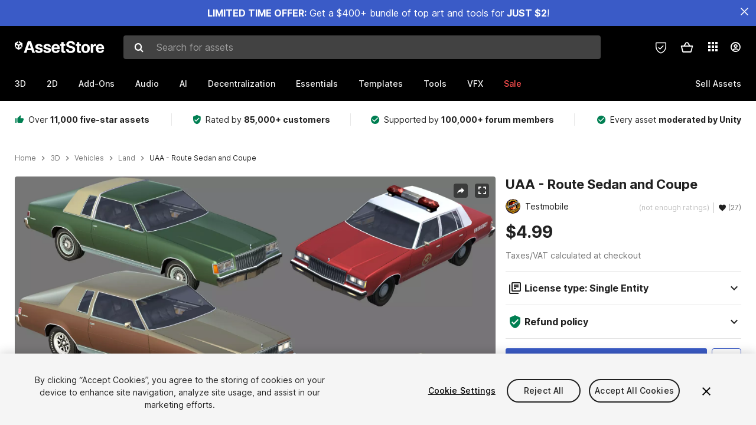

--- FILE ---
content_type: text/html; charset=utf-8
request_url: https://assetstore.unity.com/packages/3d/vehicles/land/uaa-route-sedan-and-coupe-129944
body_size: 39736
content:
<!DOCTYPE html>
<html lang="en">
<head>
    <meta content="text/html;charset=utf-8" http-equiv="Content-Type"/>
    <meta https-equiv="content-language" content="en">
    
        <meta content="width=device-width, initial-scale=1.0, maximum-scale=1.0, user-scalable=no" name="viewport"/>
    
    
    <meta http-equiv="X-UA-Compatible" content="IE=edge,chrome=1"/>
    <meta name="renderer" content="webkit"/>
    <title>UAA - Route Sedan and Coupe | 3D Land | Unity Asset Store</title>
    <meta name="keywords" content="UAA - Route Sedan and Coupe,3D/Vehicles/Land"/>
    <meta name="description" content="Elevate your workflow with the UAA - Route Sedan and Coupe asset from Testmobile. Find this &amp; other Land options on the Unity Asset Store."/>

    <meta property="og:url" content="https://assetstore.unity.com/packages/3d/vehicles/land/uaa-route-sedan-and-coupe-129944"/>
    <meta property="og:title" content="UAA - Route Sedan and Coupe | 3D Land | Unity Asset Store"/>
    <meta property="og:image" content="https://assetstorev1-prd-cdn.unity3d.com/key-image/b68fefbf-d3ee-4b70-91b7-78354f2cea79.jpg?v=1"/>
    <meta property="og:description" content="Elevate your workflow with the UAA - Route Sedan and Coupe asset from Testmobile. Find this &amp; other Land options on the Unity Asset Store."/>
    <meta property="og:type" content="website"/>

    <meta name="twitter:card" content="summary_large_image">
    <meta name="twitter:site_name" content="Unity Asset Store"/>
    <meta name="twitter:title" content="UAA - Route Sedan and Coupe | 3D Land | Unity Asset Store"/>
    <meta name="twitter:description" content="Elevate your workflow with the UAA - Route Sedan and Coupe asset from Testmobile. Find this &amp; other Land options on the Unity Asset Store."/>
    <meta name="twitter:image" content="https://assetstorev1-prd-cdn.unity3d.com/key-image/b68fefbf-d3ee-4b70-91b7-78354f2cea79.jpg?v=1"/>
    <meta property="twitter:site" content="@UnityAssetStore"/>

    <link rel="icon" type='image/x-icon' href='https://unity-assetstorev2-prd.storage.googleapis.com/cdn-origin/images/favicons/favicon.ico' />
    <link rel="apple-touch-icon" sizes="180x180" href="https://unity-assetstorev2-prd.storage.googleapis.com/cdn-origin/images/favicons/apple-touch-icon.png?v=1">

    <link rel="manifest" href="https://unity-assetstorev2-prd.storage.googleapis.com/cdn-origin/images/favicons/manifest.json?v=1">
    <link rel="mask-icon" href="https://unity-assetstorev2-prd.storage.googleapis.com/cdn-origin/images/favicons/favicon.svg?v=1">
    
        <link rel="canonical" href="https://assetstore.unity.com/packages/3d/vehicles/land/uaa-route-sedan-and-coupe-129944">
        
        
        
    

    <link rel = "alternate" hreflang="en" href="https://assetstore.unity.com/packages/3d/vehicles/land/uaa-route-sedan-and-coupe-129944">
    <link rel = "alternate" hreflang="zh" href="https://assetstore.unity.com/packages/3d/vehicles/land/uaa-route-sedan-and-coupe-129944?locale=zh-CN">
    <link rel = "alternate" hreflang="ko" href="https://assetstore.unity.com/packages/3d/vehicles/land/uaa-route-sedan-and-coupe-129944?locale=ko-KR">
    <link rel = "alternate" hreflang="ja" href="https://assetstore.unity.com/packages/3d/vehicles/land/uaa-route-sedan-and-coupe-129944?locale=ja-JP">
    <link rel = "alternate" href="https://assetstore.unity.com/packages/3d/vehicles/land/uaa-route-sedan-and-coupe-129944" hreflang="x-default">

    <meta name="apple-mobile-web-app-title" content="Unity Asset Store">
    <meta name="application-name" content="Unity Asset Store">
    <meta name="msapplication-config" content="https://unity-assetstorev2-prd.storage.googleapis.com/cdn-origin/images/favicons/browserconfig.xml?v=1">
    <meta name="theme-color" content="#ffffff">

    <meta name="google-site-verification" content="XlDlkGxLWCv86iUASAySCs0SIKFn0EWiLvxcIi-DppA">

    

    <script nonce="wycgdWCX9HropfPe" type="text/javascript" charset="utf-8" src="https://unity-assetstorev2-prd.storage.googleapis.com/cdn-origin/bower_components/moment-2.29.4/min/moment.min.js?v=2" defer crossorigin></script>
    

    <script nonce="wycgdWCX9HropfPe" type="text/javascript" charset="utf-8" src="https://unity-assetstorev2-prd.storage.googleapis.com/cdn-origin/bower_components/numbro-1.9.2/dist/numbro.min.js?v=2" defer crossorigin></script>
    

    

    
    
        
            <script type="application/ld+json">
                {
                    "@context": "https://schema.org/",
                    "@type": "Product",
                    "name": "UAA - Route Sedan and Coupe",
                    "image": ["//assetstorev1-prd-cdn.unity3d.com/key-image/ac3a2943-972c-40cd-a039-46114d56d398.jpg"],
                    "description": "Elevate your workflow with the UAA - Route Sedan and Coupe asset from Testmobile. Find this &amp; other Land options on the Unity Asset Store.",
                    "brand": {
                        "@type": "Thing",
                        "name": "Testmobile"
                    },
                    "review": [
                        {
                            "@type": "Review",
                            "reviewRating": {
                                "@type": "Rating",
                                "ratingValue": "5"
                            },
                            "name": "Amazing",
                            "author": {
                                "@type": "Person",
                                "name": "B_Carr007i"
                            },
                            "datePublished": "2019-10-26",
                            "reviewBody": "Great purchase, great price! The creator has all the models ready to go and easy to set up and animate, Good job!"
                        }
                    ],
                    "offers": {
                        "@type": "Offer",
                        "url": "https://assetstore.unity.com/packages/3d/vehicles/land/uaa-route-sedan-and-coupe-129944",
                        "priceCurrency": "USD",
                        "price": "4.99",
                        "availability": "https://schema.org/InStock"
                    }
                }
            </script>
        
        
            <script type="application/ld+json">
                {
                    "@context": "https://schema.org",
                    "@type": "BreadcrumbList",
                    "itemListElement": [
                    {
                        "@type": "ListItem",
                        "position": 1,
                        "name": "Home",
                        "item": "http://assetstore.unity.com"
                    }, 
                    {
                        "@type": "ListItem",
                        "position": 2,
                        "name": "3D",
                        "item": "http://assetstore.unity.com/3d"
                    }, 
                    {
                        "@type": "ListItem",
                        "position": 3,
                        "name": "Vehicles",
                        "item": "http://assetstore.unity.com/3d/vehicles"
                    }, 
                    {
                        "@type": "ListItem",
                        "position": 4,
                        "name": "Land",
                        "item": "http://assetstore.unity.com/3d/vehicles/land"
                    }, 
                    {
                        "@type": "ListItem",
                        "position": 5,
                        "name": "UAA - Route Sedan and Coupe",
                        "item": "http://assetstore.unity.com/packages/3d/vehicles/land/uaa-route-sedan-and-coupe-129944"
                    }
                ]
                }
            </script>
        
    

    <link rel="stylesheet" type="text/css" href="https://unity-assetstorev2-prd.storage.googleapis.com/cdn-origin/assets/as/app.css.3f45a1b653ef7b3b1b51.css" crossorigin><link rel="stylesheet" type="text/css" href="https://unity-assetstorev2-prd.storage.googleapis.com/cdn-origin/assets/as/commons.3f45a1b653ef7b3b1b51.css" crossorigin><link rel="stylesheet" type="text/css" href="https://unity-assetstorev2-prd.storage.googleapis.com/cdn-origin/assets/as/Product_ProductDetailController.3f45a1b653ef7b3b1b51.css" crossorigin><script nonce="wycgdWCX9HropfPe" type="text/javascript">window.webpack_public_path = "https://unity-assetstorev2-prd.storage.googleapis.com/cdn-origin/assets/as/";</script><script nonce="wycgdWCX9HropfPe" src="https://unity-assetstorev2-prd.storage.googleapis.com/cdn-origin/assets/as/commons.3f45a1b653ef7b3b1b51.en_US.i18n.js" type="text/javascript" defer crossorigin></script><script nonce="wycgdWCX9HropfPe" src="https://unity-assetstorev2-prd.storage.googleapis.com/cdn-origin/assets/as/Product_ProductDetailController.3f45a1b653ef7b3b1b51.en_US.i18n.js" type="text/javascript" defer crossorigin></script><script nonce="wycgdWCX9HropfPe" src="https://unity-assetstorev2-prd.storage.googleapis.com/cdn-origin/assets/as/browser_dll.10fcc6da1367e99ef2a2.bundle.js" type="text/javascript" defer crossorigin></script><script nonce="wycgdWCX9HropfPe" src="https://unity-assetstorev2-prd.storage.googleapis.com/cdn-origin/assets/as/app.css.3f45a1b653ef7b3b1b51.bundle.js" type="text/javascript" defer crossorigin></script><script nonce="wycgdWCX9HropfPe" src="https://unity-assetstorev2-prd.storage.googleapis.com/cdn-origin/assets/as/commons.3f45a1b653ef7b3b1b51.bundle.js" type="text/javascript" defer crossorigin></script><script nonce="wycgdWCX9HropfPe" src="https://unity-assetstorev2-prd.storage.googleapis.com/cdn-origin/assets/as/Product_ProductDetailController.3f45a1b653ef7b3b1b51.bundle.js" type="text/javascript" defer crossorigin></script>

    <script nonce="wycgdWCX9HropfPe" type="text/javascript" charset="utf-8" defer>
        window.dataLayer = window.dataLayer || [];
        const GlobalData = {
            event: 'dataLayer-initialized',
            user: {
                user_unity_id: undefined,
                user_logged_in: 'no',
                user_org_id: undefined,
                user_email_domain: undefined,
                user_is_new_customer: ''
            },
            environment: {
                environment_locale: 'en_US',
                environment_currency: 'USD',
                environment_country: 'US'
            },
        }

        
        
        

        
        window.dataLayer.push(GlobalData);

        
    </script>
    <!-- OneTrust Cookies Consent Notice start -->
    <script nonce="wycgdWCX9HropfPe" src="https://cdn.cookielaw.org/scripttemplates/otSDKStub.js" data-domain-script="a9f5fcb3-4c7f-4bb7-93bf-7607ffbdabe0" charset="UTF-8" data-dLayer-ignore="true" data-document-language="true"></script>
    <script nonce="wycgdWCX9HropfPe" >function OptanonWrapper(){}</script>
    <style id="onetrust-custom-style" media="all">
        #ot-sdk-btn-floating {
            display: none !important;
        }
    </style>
    <!-- OneTrust Cookies Consent Notice end -->
    
        <!-- Google Tag Manager -->
        <script nonce="wycgdWCX9HropfPe">(function(w,d,s,l,i){w[l]=w[l]||[];w[l].push({'gtm.start':
        new Date().getTime(),event:'gtm.js'});var f=d.getElementsByTagName(s)[0],
        j=d.createElement(s),dl=l!='dataLayer'?'&l='+l:'';j.async=true;j.src=
        'https://www.googletagmanager.com/gtm.js?id='+i+dl;f.parentNode.insertBefore(j,f);
        })(window,document,'script','dataLayer','GTM-5V25JL6');</script>
        <!-- End Google Tag Manager -->
    

    <script nonce="wycgdWCX9HropfPe" type="text/javascript" charset="utf-8" defer>
        // Init service worker
        if ('serviceWorker' in navigator) {
          // Register a service worker hosted at the root of the
          // site using a more restrictive scope.
          var swName = 'sw-main.js';
          if ("US" === 'CN') {
            swName = 'sw-china.js';
          }

          window.addEventListener('load', function() {
              navigator.serviceWorker.register('/public/assets/as/' + swName, {scope: '/'}).then(function(registration) {
                console.log('Service worker registration ' + swName + ' succeeded:', registration.scope);
              }).catch(function(error) {
                console.log('Service worker registration failed:', error);
              });
          });
        } else {
          console.log('Service worker not supported.');
        }
    </script>

    

</head>

<body onDragStart="return false"  style="">
    <!-- Login/Logout Passively -->
    
    <iframe id='rpiframe' name='rpiframe' src="https://assetstore.unity.com/public/pages/auth/rpiframe.html#client_id=asset_store_v2&amp;session_state=" width="0" height="0" border="0" style="width: 0;height: 0; border: none; display: none;"></iframe>
    <iframe id='opiframe' name='opiframe' src="https://api.unity.com/static/oauth2/opiframe.html" width="0" height="0" border="0" style="width: 0; height: 0; border: none; display: none;"></iframe>
    

    <script nonce="wycgdWCX9HropfPe" type="text/javascript">
        var disableAutoLogin = false;
        function getCookie(a){a+="=";for(var d=document.cookie.split(";"),b=0;b<d.length;b++){var c=d[b].trim();if(0==c.indexOf(a))return c.substring(a.length,c.length)}return""};
        function receiveMessage(e) {
            if (disableAutoLogin) {
                return;
            }
            switch (e.data) {
              case "sessionLoggedIn":
                window.location = "/auth/login?redirect_to=%2Fpackages%2F3d%2Fvehicles%2Fland%2Fuaa-route-sedan-and-coupe-129944";
                break;
              case "sessionLoggedOut":
                window.location = "/auth/logout?redirect_to=%2Fpackages%2F3d%2Fvehicles%2Fland%2Fuaa-route-sedan-and-coupe-129944&_csrf=" + getCookie("_csrf");
                break;
              case "disableAutoLogin":
                disableAutoLogin = true;
                break;
            }
        }
        if (window.addEventListener) {
            window.addEventListener('message', receiveMessage);
        } else {
            window.attachEvent('onmessage', receiveMessage);
        }
    </script>
    <!-- End of Login/Logout Passively -->

    
    <div id="Product/ProductDetailController"><div class="QLHIx" data-reactroot="" data-reactid="1" data-react-checksum="-2032737964"><div class="_3Xq4g" data-reactid="2"><div class="_2dqvT" data-reactid="3"><div class="_14LIz v3" data-reactid="4"><div class="_1RD5-" data-reactid="5"><div class="_1jSYr banner" data-reactid="6"><div data-reactid="7"><a href="https://assetstore.unity.com/mega-bundles/quick-start" class="_2JJ1T site-wide-banner" data-reactid="8"></a><button aria-label="Close Announcement Bar" class="ifont ifont-close Itu84" data-reactid="9"></button></div></div><div class="_272DD" data-reactid="10"><a href="#main" class="_3FTyh r-qxG" aria-label="Skip to main content" data-reactid="11">Skip to main content</a><div class="_3Gzr1" data-reactid="12"><div class="_1YQn0 _2gTpe _2iSL3" data-reactid="13"><div class="_2IAtk" data-reactid="14"><a href="/" style="display:flex;height:32px;width:152px;" data-reactid="15"><img src="https://unity-assetstorev2-prd.storage.googleapis.com/cdn-origin/assets/as/views/common/components/Logo/src/unity-assetstore-logo-2024.efb282090038049ebe0f4b442a7817bc.svg" style="display:flex;height:32px;width:152px;" alt="Unity logo" data-reactid="16"/></a></div><div class="_1YQn0 _2x_3Z" data-reactid="17"><div class="_3uZvM" data-reactid="18"><div id="search-status" role="status" aria-live="assertive" aria-atomic="true" aria-relevant="additions text" class="sr-only" data-reactid="19"></div><div class="_3KrgM" data-reactid="20"><form action="" class="_1h8NA" data-reactid="21"><div class="DkwVu" data-reactid="22"><label class="_1sWP3" for="search-bar-input" data-reactid="23">Search for assets</label><input type="text" data-test="search-bar-input" id="search-bar-input" class="_3_gZI" value="" placeholder="Search for assets" role="combobox" aria-autocomplete="list" aria-controls="search-suggestion-list" aria-expanded="false" data-reactid="24"/><div class="ifont ifont-search _2GQj8" data-reactid="25"></div></div><span class="_2u4ro" data-reactid="26">Cancel</span></form></div><div class="_1y2OO _1eLhQ" data-test="search-bar-suggestions" data-reactid="27"><span data-reactid="28"></span></div></div></div><div class="_1WhbM" data-reactid="29"><div class="_3REwT" data-reactid="30"><div class="_12bQu" data-reactid="31"><div class="_3a-zh" data-reactid="32"><div class="wWQpa" data-reactid="33"><div class="_1P3NW _3tY8- _1yYrm" data-reactid="34"><div class="_2o4jV" data-reactid="35">Privacy Preferences</div></div><div class="_2mFYO" data-reactid="36"><button class="_3eXsS" aria-label="Privacy Preferences" data-reactid="37"><img class="PT0He" src="https://unity-assetstorev2-prd.storage.googleapis.com/cdn-origin/assets/as/styles/i/as/svgicons/shield-check.01a8f1edb1832c428add5fd7fac61485.svg" alt="Security" data-reactid="38"/></button></div></div></div><div class="_2tR4K wrapper-cartMini" id="header-menu-icon-cartMini" data-reactid="39"><div class="wWQpa" data-reactid="40"><div class="_1P3NW _3tY8- _2lElK" data-reactid="41"><div class="_2o4jV" data-reactid="42">Cart</div></div><button aria-label="Cart" class="_3-jib cartMini right-nav-element" role="button" data-reactid="43"><div class="kvXTJ cartMini ifont ifont-header-cartV2" data-reactid="44"></div></button></div></div><!-- react-empty: 45 --></div><div class="_2TB6l" data-reactid="46"><div class="wWQpa" data-reactid="47"><div class="_1P3NW _3tY8- _35Gpt" data-reactid="48"><div class="_2o4jV" data-reactid="49">Applications</div></div><div class="rZb4a" id="app-switcher-action" data-reactid="50"><button class="_3ruFB ifont ifont-icons-app-switcher right-nav-element" aria-controls="app-switcher-panel" aria-expanded="false" aria-haspopup="true" aria-label="Applications" id="app-switcher-trigger" data-reactid="51"></button></div></div><span id="app-switcher-panel" hidden="" role="menu" aria-labelledby="app-switcher-trigger" data-reactid="52"></span></div><div class="_1H_TU" data-reactid="53"><button class="button right-nav-element" data-test="avatar" aria-controls="user-menu-panel" aria-expanded="false" aria-haspopup="true" aria-label="User menu " id="user-menu-trigger" data-reactid="54"><div class="_3zLj8" data-reactid="55"><div class="QVMvL _1CaU_" data-reactid="56"><div class="ifont ifont-icons-accountV2 _2aZkK" data-reactid="57"></div></div></div></button><span id="user-menu-panel" hidden="" role="menu" aria-labelledby="user-menu-trigger" data-reactid="58"></span></div></div></div></div></div><!-- react-empty: 59 --><div class="_19tk1" data-test="navigation-items-container" data-reactid="60"><div class="_1YQn0" data-reactid="61"><div class="_1hC9u" data-reactid="62"><div class="_38QbF" data-reactid="63"><div class="_35wgC" data-reactid="64"><div class="HojNE" data-reactid="65"><button id="3d-main-nav-button" class="dF4_e main-nav-element _3OFKb" data-reactid="66">3D</button><button id="3d-main-nav-button-toggle" class="_36nKi" aria-label="Open 3D sub navigation" data-reactid="67"><div class="arrow-icon ifont ifont-icon-arrow-down" data-reactid="68"></div></button></div><div class="HojNE" data-reactid="69"><button id="2d-main-nav-button" class="dF4_e main-nav-element _3OFKb" data-reactid="70">2D</button><button id="2d-main-nav-button-toggle" class="_36nKi" aria-label="Open 2D sub navigation" data-reactid="71"><div class="arrow-icon ifont ifont-icon-arrow-down" data-reactid="72"></div></button></div><div class="HojNE" data-reactid="73"><button id="add-ons-main-nav-button" class="dF4_e main-nav-element _3OFKb" data-reactid="74">Add-Ons</button><button id="add-ons-main-nav-button-toggle" class="_36nKi" aria-label="Open Add-Ons sub navigation" data-reactid="75"><div class="arrow-icon ifont ifont-icon-arrow-down" data-reactid="76"></div></button></div><div class="HojNE" data-reactid="77"><button id="audio-main-nav-button" class="dF4_e main-nav-element _3OFKb" data-reactid="78">Audio</button><button id="audio-main-nav-button-toggle" class="_36nKi" aria-label="Open Audio sub navigation" data-reactid="79"><div class="arrow-icon ifont ifont-icon-arrow-down" data-reactid="80"></div></button></div><div class="HojNE" data-reactid="81"><button id="ai-main-nav-button" class="dF4_e main-nav-element _3OFKb" data-reactid="82">AI</button><button id="ai-main-nav-button-toggle" class="_36nKi" aria-label="Open AI sub navigation" data-reactid="83"><div class="arrow-icon ifont ifont-icon-arrow-down" data-reactid="84"></div></button></div><div class="HojNE" data-reactid="85"><button id="decentralization-main-nav-button" class="dF4_e main-nav-element _3OFKb" data-reactid="86">Decentralization</button><button id="decentralization-main-nav-button-toggle" class="_36nKi" aria-label="Open Decentralization sub navigation" data-reactid="87"><div class="arrow-icon ifont ifont-icon-arrow-down" data-reactid="88"></div></button></div><div class="HojNE" data-reactid="89"><button id="essentials-main-nav-button" class="dF4_e main-nav-element _3OFKb" data-reactid="90">Essentials</button><button id="essentials-main-nav-button-toggle" class="_36nKi" aria-label="Open Essentials sub navigation" data-reactid="91"><div class="arrow-icon ifont ifont-icon-arrow-down" data-reactid="92"></div></button></div><div class="HojNE" data-reactid="93"><button id="templates-main-nav-button" class="dF4_e main-nav-element _3OFKb" data-reactid="94">Templates</button><button id="templates-main-nav-button-toggle" class="_36nKi" aria-label="Open Templates sub navigation" data-reactid="95"><div class="arrow-icon ifont ifont-icon-arrow-down" data-reactid="96"></div></button></div><div class="HojNE" data-reactid="97"><button id="tools-main-nav-button" class="dF4_e main-nav-element _3OFKb" data-reactid="98">Tools</button><button id="tools-main-nav-button-toggle" class="_36nKi" aria-label="Open Tools sub navigation" data-reactid="99"><div class="arrow-icon ifont ifont-icon-arrow-down" data-reactid="100"></div></button></div><div class="HojNE" data-reactid="101"><button id="vfx-main-nav-button" class="dF4_e main-nav-element _3OFKb" data-reactid="102">VFX</button><button id="vfx-main-nav-button-toggle" class="_36nKi" aria-label="Open VFX sub navigation" data-reactid="103"><div class="arrow-icon ifont ifont-icon-arrow-down" data-reactid="104"></div></button></div><div class="dF4_e main-nav-element _2L09m" style="color:#ff5050;" data-reactid="105"><!-- react-text: 106 -->Sale<!-- /react-text --><button id="sale-main-nav-button-toggle" class="_36nKi sale-nav-element-toggle" aria-label="Open Sale sub navigation" data-reactid="107"><div class="arrow-icon ifont ifont-icon-arrow-down" data-reactid="108"></div></button><div class="_317tO" style="display:none;" data-reactid="109"><a class="_2KB4B sub-nav-element" href="/mega-bundles/quick-start" data-reactid="110">Quick Start Bundle</a><a class="_2KB4B sub-nav-element" href="/publisher-sale" data-reactid="111">Publisher of the Week</a><a class="_2KB4B sub-nav-element" href="/?new_sale=true&amp;orderBy=1" data-reactid="112">New release discounts</a></div></div><div class="dF4_e publisher-nav-element _3gSpv" data-reactid="113"><!-- react-text: 114 -->Sell Assets<!-- /react-text --><button id="publisher-main-nav-button-toggle" class="_36nKi idaCn" aria-label="Open Sell Assets sub navigation" data-reactid="115"><div class="arrow-icon ifont ifont-icon-arrow-down" data-reactid="116"></div></button></div></div></div></div></div></div></div></div></div><!-- react-empty: 117 --><div class="_1elDe _1YqM- dark" data-reactid="118"><div id="main-layout-scroller" class="_3Sq-B auto" style="margin-right:-50px;padding-right:50px;" data-reactid="119"><div class="_17DJ_ _3nwGa" style="margin-top:125px;" data-reactid="120"><div class="_2e1KM -Xmiy" data-reactid="121"><div class="_2N-D5" data-reactid="122"><div class="_17EkZ" data-reactid="123"><div class="_3vLCm" data-reactid="124"><div class="ifont ifont-thumb-up-alt _1j69K" data-reactid="125"></div><p data-reactid="126">Over <span>11,000 five-star assets</span></p></div><div class="_3vLCm" data-reactid="127"><div class="ifont ifont-verified-user _1j69K" data-reactid="128"></div><p data-reactid="129">Rated by <span>85,000+ customers</span></p></div><div class="_3vLCm" data-reactid="130"><div class="ifont ifont-check-circle _1j69K" data-reactid="131"></div><p data-reactid="132">Supported by <span>100,000+ forum members</span></p></div><div class="_3vLCm" data-reactid="133"><div class="ifont ifont-check-circle _1j69K" data-reactid="134"></div><p data-reactid="135">Every asset <span>moderated by Unity</span></p></div></div></div><main id="main" data-reactid="136"><div data-reactid="137"><div data-reactid="138"><div class="y0emW " style="padding:0px;" data-reactid="139"><nav class="OMTxQ dark" aria-label="Breadcrumb" role="navigation" data-reactid="140"><ol role="list" data-reactid="141"><li data-reactid="142"><a class="zJTLn" href="/" aria-label="Home" data-reactid="143">Home</a></li><li data-reactid="144"><div class="ifont ifont-chevron-right _37rco" aria-hidden="true" role="presentation" data-reactid="145"></div></li><li data-reactid="146"><a class="zJTLn breadcrumb-nav-element" href="/3d" role="listitem" aria-label="3D" data-reactid="147">3D</a></li><li data-reactid="148"><div class="ifont ifont-chevron-right _37rco" aria-hidden="true" role="presentation" data-reactid="149"></div></li><li data-reactid="150"><a class="zJTLn breadcrumb-nav-element" href="/3d/vehicles" role="listitem" aria-label="Vehicles" data-reactid="151">Vehicles</a></li><li data-reactid="152"><div class="ifont ifont-chevron-right _37rco" aria-hidden="true" role="presentation" data-reactid="153"></div></li><li data-reactid="154"><a class="zJTLn breadcrumb-nav-element" href="/3d/vehicles/land" role="listitem" aria-label="Land" data-reactid="155">Land</a></li><li data-reactid="156"><div class="ifont ifont-chevron-right _37rco" aria-hidden="true" role="presentation" data-reactid="157"></div></li><li data-reactid="158"><div class="_2zuT2 breadcrumb-text" aria-current="page" role="listitem" data-reactid="159">UAA - Route Sedan and Coupe</div></li></ol></nav><!-- react-empty: 160 --><div class="_1Ngd4 " data-reactid="161"><div class=" _3IVDU _1g7Aa _2gOgE _2pY0P wnn-Y" data-reactid="162"><div class="_25Ksj" data-reactid="163"><div class="_3VuGa _28f9f" role="region" aria-roledescription="carousel" aria-label="UAA - Route Sedan and Coupe image gallery" data-reactid="164"><div class="_3hIWG" tabindex="0" data-reactid="165"><button aria-label="Share" class="_2oOZ-" data-reactid="166"><div class="_12ckl ifont ifont-pdpshare" data-reactid="167"></div></button><button aria-label="Fullscreen" class="_33YTQ" data-reactid="168"><div class="IZ5ES ifont ifont-fullscreen" data-reactid="169"></div></button><div data-reactid="170"><div aria-live="assertive" aria-atomic="true" class="sr-only" data-reactid="171">Active slide: 1 of 52</div><div id="gallery-slide-active" role="group" aria-roledescription="slide" aria-label="Active slide: 1 of 52" aria-current="true" aria-hidden="false" class="_1Cn3F" data-reactid="172"><picture style="line-height:0;border:none;" data-reactid="173"><source srcset="//assetstorev1-prd-cdn.unity3d.com/key-image/ac3a2943-972c-40cd-a039-46114d56d398.webp" type="image/webp" data-reactid="174"/><img class="_8XPJN" src="//assetstorev1-prd-cdn.unity3d.com/key-image/ac3a2943-972c-40cd-a039-46114d56d398.jpg" alt="screenshot" data-reactid="175"/></picture><div class="_3FwS4" data-reactid="176"><div class="_2lVsv" data-reactid="177"><!-- react-text: 178 -->1<!-- /react-text --><!-- react-text: 179 -->/<!-- /react-text --><!-- react-text: 180 -->52<!-- /react-text --></div></div><!-- react-text: 181 --><!-- /react-text --></div></div><button class="_3rJov" aria-label="Next slide" aria-controls="gallery-viewer" type="button" data-reactid="182"><div class="_23uwk ifont ifont-gallery-chevron-right" aria-hidden="true" data-reactid="183"></div></button></div><div class="strip-wrapper" data-reactid="184"><div class="_1x30d" data-reactid="185"><div class="antpl" data-reactid="186"><div id="thumbnail-group-1-page" class="_1IbKK" role="tabpanel" aria-roledescription="carousel" aria-label="Image carousel" data-reactid="187"><div class="_16rEX" style="left:0;" data-reactid="188"><button class="_10GvD" aria-hidden="false" aria-current="true" aria-label="Image thumbnail, 1 of 52" data-reactid="189"><div class="nEbt6 screenshot cUTBd" style="background-image:url(&quot;//assetstorev1-prd-cdn.unity3d.com/key-image/ac3a2943-972c-40cd-a039-46114d56d398.jpg&quot;);" data-reactid="190"></div></button><button class="_10GvD" aria-hidden="true" aria-label="Image thumbnail, 2 of 52" data-reactid="191"><div class="fynWi" data-reactid="192"></div><div class="nEbt6 screenshot" style="background-image:url(&quot;//assetstorev1-prd-cdn.unity3d.com/package-screenshot/bf03a0cd-639a-4a9a-84e6-ffa5f68aaa20_thumb.jpg&quot;);" data-reactid="193"></div></button><button class="_10GvD" aria-hidden="true" aria-label="Image thumbnail, 3 of 52" data-reactid="194"><div class="fynWi" data-reactid="195"></div><div class="nEbt6 screenshot" style="background-image:url(&quot;//assetstorev1-prd-cdn.unity3d.com/package-screenshot/2caabdf6-4a0b-45a0-a446-71b4c697b356_thumb.jpg&quot;);" data-reactid="196"></div></button><button class="_10GvD" aria-hidden="true" aria-label="Image thumbnail, 4 of 52" data-reactid="197"><div class="fynWi" data-reactid="198"></div><div class="nEbt6 screenshot" style="background-image:url(&quot;//assetstorev1-prd-cdn.unity3d.com/package-screenshot/b7fe31c2-8a58-4b67-8f39-e790de6ba1e4_thumb.jpg&quot;);" data-reactid="199"></div></button><button class="_10GvD" aria-hidden="true" aria-label="Image thumbnail, 5 of 52" data-reactid="200"><div class="fynWi" data-reactid="201"></div><div class="nEbt6 screenshot" style="background-image:url(&quot;//assetstorev1-prd-cdn.unity3d.com/package-screenshot/55d1e26a-1f39-459a-a58f-91af95d0d0ce_thumb.jpg&quot;);" data-reactid="202"></div></button><button class="_10GvD" aria-hidden="true" aria-label="Image thumbnail, 6 of 52" data-reactid="203"><div class="fynWi" data-reactid="204"></div><div class="nEbt6 screenshot" style="background-image:url(&quot;//assetstorev1-prd-cdn.unity3d.com/package-screenshot/e1cd8e06-e731-4a17-820e-fc0caae853e3_thumb.jpg&quot;);" data-reactid="205"></div></button><button class="_10GvD" aria-hidden="true" aria-label="Image thumbnail, 7 of 52" data-reactid="206"><div class="fynWi" data-reactid="207"></div><div class="nEbt6 screenshot" style="background-image:url(&quot;//assetstorev1-prd-cdn.unity3d.com/package-screenshot/35f1cf31-f498-432d-ba6c-4e7e11ba3ed5_thumb.jpg&quot;);" data-reactid="208"></div></button><button class="_10GvD" aria-hidden="true" aria-label="Image thumbnail, 8 of 52" data-reactid="209"><div class="fynWi" data-reactid="210"></div><div class="nEbt6 screenshot" style="background-image:url(&quot;//assetstorev1-prd-cdn.unity3d.com/package-screenshot/9f9e6343-f98a-416e-a1a2-a8786253f9f8_thumb.jpg&quot;);" data-reactid="211"></div></button><button class="_10GvD" aria-hidden="true" aria-label="Image thumbnail, 9 of 52" data-reactid="212"><div class="fynWi" data-reactid="213"></div><div class="nEbt6 screenshot" style="background-image:url(&quot;//assetstorev1-prd-cdn.unity3d.com/package-screenshot/1a58eda1-1ba8-46d4-af87-d33f3e169b27_thumb.jpg&quot;);" data-reactid="214"></div></button><button class="_10GvD" aria-hidden="true" aria-label="Image thumbnail, 10 of 52" data-reactid="215"><div class="fynWi" data-reactid="216"></div><div class="nEbt6 screenshot" style="background-image:url(&quot;//assetstorev1-prd-cdn.unity3d.com/package-screenshot/13ac254b-3e78-48dd-aa54-28c038c40544_thumb.jpg&quot;);" data-reactid="217"></div></button><button class="_10GvD" aria-hidden="true" aria-label="Image thumbnail, 11 of 52" data-reactid="218"><div class="fynWi" data-reactid="219"></div><div style="height:100%;width:106px;background-color:black;display:flex;justify-content:center;align-items:center;" data-reactid="220"><img style="width:100px;height:100px;margin-left:45px;" alt="loading" src="https://unity-assetstorev2-prd.storage.googleapis.com/cdn-origin/assets/as/styles/i/as/svgicons/loading.13ed72786e8cd08990277a2a98c59bea.svg" data-reactid="221"/></div></button><button class="_10GvD" aria-hidden="true" aria-label="Image thumbnail, 12 of 52" data-reactid="222"><div class="fynWi" data-reactid="223"></div><div style="height:100%;width:106px;background-color:black;display:flex;justify-content:center;align-items:center;" data-reactid="224"><img style="width:100px;height:100px;margin-left:45px;" alt="loading" src="https://unity-assetstorev2-prd.storage.googleapis.com/cdn-origin/assets/as/styles/i/as/svgicons/loading.13ed72786e8cd08990277a2a98c59bea.svg" data-reactid="225"/></div></button><button class="_10GvD" aria-hidden="true" aria-label="Image thumbnail, 13 of 52" data-reactid="226"><div class="fynWi" data-reactid="227"></div><div style="height:100%;width:106px;background-color:black;display:flex;justify-content:center;align-items:center;" data-reactid="228"><img style="width:100px;height:100px;margin-left:45px;" alt="loading" src="https://unity-assetstorev2-prd.storage.googleapis.com/cdn-origin/assets/as/styles/i/as/svgicons/loading.13ed72786e8cd08990277a2a98c59bea.svg" data-reactid="229"/></div></button><button class="_10GvD" aria-hidden="true" aria-label="Image thumbnail, 14 of 52" data-reactid="230"><div class="fynWi" data-reactid="231"></div><div style="height:100%;width:106px;background-color:black;display:flex;justify-content:center;align-items:center;" data-reactid="232"><img style="width:100px;height:100px;margin-left:45px;" alt="loading" src="https://unity-assetstorev2-prd.storage.googleapis.com/cdn-origin/assets/as/styles/i/as/svgicons/loading.13ed72786e8cd08990277a2a98c59bea.svg" data-reactid="233"/></div></button><button class="_10GvD" aria-hidden="true" aria-label="Image thumbnail, 15 of 52" data-reactid="234"><div class="fynWi" data-reactid="235"></div><div style="height:100%;width:106px;background-color:black;display:flex;justify-content:center;align-items:center;" data-reactid="236"><img style="width:100px;height:100px;margin-left:45px;" alt="loading" src="https://unity-assetstorev2-prd.storage.googleapis.com/cdn-origin/assets/as/styles/i/as/svgicons/loading.13ed72786e8cd08990277a2a98c59bea.svg" data-reactid="237"/></div></button><button class="_10GvD" aria-hidden="true" aria-label="Image thumbnail, 16 of 52" data-reactid="238"><div class="fynWi" data-reactid="239"></div><div style="height:100%;width:106px;background-color:black;display:flex;justify-content:center;align-items:center;" data-reactid="240"><img style="width:100px;height:100px;margin-left:45px;" alt="loading" src="https://unity-assetstorev2-prd.storage.googleapis.com/cdn-origin/assets/as/styles/i/as/svgicons/loading.13ed72786e8cd08990277a2a98c59bea.svg" data-reactid="241"/></div></button><button class="_10GvD" aria-hidden="true" aria-label="Image thumbnail, 17 of 52" data-reactid="242"><div class="fynWi" data-reactid="243"></div><div style="height:100%;width:106px;background-color:black;display:flex;justify-content:center;align-items:center;" data-reactid="244"><img style="width:100px;height:100px;margin-left:45px;" alt="loading" src="https://unity-assetstorev2-prd.storage.googleapis.com/cdn-origin/assets/as/styles/i/as/svgicons/loading.13ed72786e8cd08990277a2a98c59bea.svg" data-reactid="245"/></div></button><button class="_10GvD" aria-hidden="true" aria-label="Image thumbnail, 18 of 52" data-reactid="246"><div class="fynWi" data-reactid="247"></div><div style="height:100%;width:106px;background-color:black;display:flex;justify-content:center;align-items:center;" data-reactid="248"><img style="width:100px;height:100px;margin-left:45px;" alt="loading" src="https://unity-assetstorev2-prd.storage.googleapis.com/cdn-origin/assets/as/styles/i/as/svgicons/loading.13ed72786e8cd08990277a2a98c59bea.svg" data-reactid="249"/></div></button><button class="_10GvD" aria-hidden="true" aria-label="Image thumbnail, 19 of 52" data-reactid="250"><div class="fynWi" data-reactid="251"></div><div style="height:100%;width:106px;background-color:black;display:flex;justify-content:center;align-items:center;" data-reactid="252"><img style="width:100px;height:100px;margin-left:45px;" alt="loading" src="https://unity-assetstorev2-prd.storage.googleapis.com/cdn-origin/assets/as/styles/i/as/svgicons/loading.13ed72786e8cd08990277a2a98c59bea.svg" data-reactid="253"/></div></button><button class="_10GvD" aria-hidden="true" aria-label="Image thumbnail, 20 of 52" data-reactid="254"><div class="fynWi" data-reactid="255"></div><div style="height:100%;width:106px;background-color:black;display:flex;justify-content:center;align-items:center;" data-reactid="256"><img style="width:100px;height:100px;margin-left:45px;" alt="loading" src="https://unity-assetstorev2-prd.storage.googleapis.com/cdn-origin/assets/as/styles/i/as/svgicons/loading.13ed72786e8cd08990277a2a98c59bea.svg" data-reactid="257"/></div></button><button class="_10GvD" aria-hidden="true" aria-label="Image thumbnail, 21 of 52" data-reactid="258"><div class="fynWi" data-reactid="259"></div><div style="height:100%;width:106px;background-color:black;display:flex;justify-content:center;align-items:center;" data-reactid="260"><img style="width:100px;height:100px;margin-left:45px;" alt="loading" src="https://unity-assetstorev2-prd.storage.googleapis.com/cdn-origin/assets/as/styles/i/as/svgicons/loading.13ed72786e8cd08990277a2a98c59bea.svg" data-reactid="261"/></div></button><button class="_10GvD" aria-hidden="true" aria-label="Image thumbnail, 22 of 52" data-reactid="262"><div class="fynWi" data-reactid="263"></div><div style="height:100%;width:106px;background-color:black;display:flex;justify-content:center;align-items:center;" data-reactid="264"><img style="width:100px;height:100px;margin-left:45px;" alt="loading" src="https://unity-assetstorev2-prd.storage.googleapis.com/cdn-origin/assets/as/styles/i/as/svgicons/loading.13ed72786e8cd08990277a2a98c59bea.svg" data-reactid="265"/></div></button><button class="_10GvD" aria-hidden="true" aria-label="Image thumbnail, 23 of 52" data-reactid="266"><div class="fynWi" data-reactid="267"></div><div style="height:100%;width:106px;background-color:black;display:flex;justify-content:center;align-items:center;" data-reactid="268"><img style="width:100px;height:100px;margin-left:45px;" alt="loading" src="https://unity-assetstorev2-prd.storage.googleapis.com/cdn-origin/assets/as/styles/i/as/svgicons/loading.13ed72786e8cd08990277a2a98c59bea.svg" data-reactid="269"/></div></button><button class="_10GvD" aria-hidden="true" aria-label="Image thumbnail, 24 of 52" data-reactid="270"><div class="fynWi" data-reactid="271"></div><div style="height:100%;width:106px;background-color:black;display:flex;justify-content:center;align-items:center;" data-reactid="272"><img style="width:100px;height:100px;margin-left:45px;" alt="loading" src="https://unity-assetstorev2-prd.storage.googleapis.com/cdn-origin/assets/as/styles/i/as/svgicons/loading.13ed72786e8cd08990277a2a98c59bea.svg" data-reactid="273"/></div></button><button class="_10GvD" aria-hidden="true" aria-label="Image thumbnail, 25 of 52" data-reactid="274"><div class="fynWi" data-reactid="275"></div><div style="height:100%;width:106px;background-color:black;display:flex;justify-content:center;align-items:center;" data-reactid="276"><img style="width:100px;height:100px;margin-left:45px;" alt="loading" src="https://unity-assetstorev2-prd.storage.googleapis.com/cdn-origin/assets/as/styles/i/as/svgicons/loading.13ed72786e8cd08990277a2a98c59bea.svg" data-reactid="277"/></div></button><button class="_10GvD" aria-hidden="true" aria-label="Image thumbnail, 26 of 52" data-reactid="278"><div class="fynWi" data-reactid="279"></div><div style="height:100%;width:106px;background-color:black;display:flex;justify-content:center;align-items:center;" data-reactid="280"><img style="width:100px;height:100px;margin-left:45px;" alt="loading" src="https://unity-assetstorev2-prd.storage.googleapis.com/cdn-origin/assets/as/styles/i/as/svgicons/loading.13ed72786e8cd08990277a2a98c59bea.svg" data-reactid="281"/></div></button><button class="_10GvD" aria-hidden="true" aria-label="Image thumbnail, 27 of 52" data-reactid="282"><div class="fynWi" data-reactid="283"></div><div style="height:100%;width:106px;background-color:black;display:flex;justify-content:center;align-items:center;" data-reactid="284"><img style="width:100px;height:100px;margin-left:45px;" alt="loading" src="https://unity-assetstorev2-prd.storage.googleapis.com/cdn-origin/assets/as/styles/i/as/svgicons/loading.13ed72786e8cd08990277a2a98c59bea.svg" data-reactid="285"/></div></button><button class="_10GvD" aria-hidden="true" aria-label="Image thumbnail, 28 of 52" data-reactid="286"><div class="fynWi" data-reactid="287"></div><div style="height:100%;width:106px;background-color:black;display:flex;justify-content:center;align-items:center;" data-reactid="288"><img style="width:100px;height:100px;margin-left:45px;" alt="loading" src="https://unity-assetstorev2-prd.storage.googleapis.com/cdn-origin/assets/as/styles/i/as/svgicons/loading.13ed72786e8cd08990277a2a98c59bea.svg" data-reactid="289"/></div></button><button class="_10GvD" aria-hidden="true" aria-label="Image thumbnail, 29 of 52" data-reactid="290"><div class="fynWi" data-reactid="291"></div><div style="height:100%;width:106px;background-color:black;display:flex;justify-content:center;align-items:center;" data-reactid="292"><img style="width:100px;height:100px;margin-left:45px;" alt="loading" src="https://unity-assetstorev2-prd.storage.googleapis.com/cdn-origin/assets/as/styles/i/as/svgicons/loading.13ed72786e8cd08990277a2a98c59bea.svg" data-reactid="293"/></div></button><button class="_10GvD" aria-hidden="true" aria-label="Image thumbnail, 30 of 52" data-reactid="294"><div class="fynWi" data-reactid="295"></div><div style="height:100%;width:106px;background-color:black;display:flex;justify-content:center;align-items:center;" data-reactid="296"><img style="width:100px;height:100px;margin-left:45px;" alt="loading" src="https://unity-assetstorev2-prd.storage.googleapis.com/cdn-origin/assets/as/styles/i/as/svgicons/loading.13ed72786e8cd08990277a2a98c59bea.svg" data-reactid="297"/></div></button><button class="_10GvD" aria-hidden="true" aria-label="Image thumbnail, 31 of 52" data-reactid="298"><div class="fynWi" data-reactid="299"></div><div style="height:100%;width:106px;background-color:black;display:flex;justify-content:center;align-items:center;" data-reactid="300"><img style="width:100px;height:100px;margin-left:45px;" alt="loading" src="https://unity-assetstorev2-prd.storage.googleapis.com/cdn-origin/assets/as/styles/i/as/svgicons/loading.13ed72786e8cd08990277a2a98c59bea.svg" data-reactid="301"/></div></button><button class="_10GvD" aria-hidden="true" aria-label="Image thumbnail, 32 of 52" data-reactid="302"><div class="fynWi" data-reactid="303"></div><div style="height:100%;width:106px;background-color:black;display:flex;justify-content:center;align-items:center;" data-reactid="304"><img style="width:100px;height:100px;margin-left:45px;" alt="loading" src="https://unity-assetstorev2-prd.storage.googleapis.com/cdn-origin/assets/as/styles/i/as/svgicons/loading.13ed72786e8cd08990277a2a98c59bea.svg" data-reactid="305"/></div></button><button class="_10GvD" aria-hidden="true" aria-label="Image thumbnail, 33 of 52" data-reactid="306"><div class="fynWi" data-reactid="307"></div><div style="height:100%;width:106px;background-color:black;display:flex;justify-content:center;align-items:center;" data-reactid="308"><img style="width:100px;height:100px;margin-left:45px;" alt="loading" src="https://unity-assetstorev2-prd.storage.googleapis.com/cdn-origin/assets/as/styles/i/as/svgicons/loading.13ed72786e8cd08990277a2a98c59bea.svg" data-reactid="309"/></div></button><button class="_10GvD" aria-hidden="true" aria-label="Image thumbnail, 34 of 52" data-reactid="310"><div class="fynWi" data-reactid="311"></div><div style="height:100%;width:106px;background-color:black;display:flex;justify-content:center;align-items:center;" data-reactid="312"><img style="width:100px;height:100px;margin-left:45px;" alt="loading" src="https://unity-assetstorev2-prd.storage.googleapis.com/cdn-origin/assets/as/styles/i/as/svgicons/loading.13ed72786e8cd08990277a2a98c59bea.svg" data-reactid="313"/></div></button><button class="_10GvD" aria-hidden="true" aria-label="Image thumbnail, 35 of 52" data-reactid="314"><div class="fynWi" data-reactid="315"></div><div style="height:100%;width:106px;background-color:black;display:flex;justify-content:center;align-items:center;" data-reactid="316"><img style="width:100px;height:100px;margin-left:45px;" alt="loading" src="https://unity-assetstorev2-prd.storage.googleapis.com/cdn-origin/assets/as/styles/i/as/svgicons/loading.13ed72786e8cd08990277a2a98c59bea.svg" data-reactid="317"/></div></button><button class="_10GvD" aria-hidden="true" aria-label="Image thumbnail, 36 of 52" data-reactid="318"><div class="fynWi" data-reactid="319"></div><div style="height:100%;width:106px;background-color:black;display:flex;justify-content:center;align-items:center;" data-reactid="320"><img style="width:100px;height:100px;margin-left:45px;" alt="loading" src="https://unity-assetstorev2-prd.storage.googleapis.com/cdn-origin/assets/as/styles/i/as/svgicons/loading.13ed72786e8cd08990277a2a98c59bea.svg" data-reactid="321"/></div></button><button class="_10GvD" aria-hidden="true" aria-label="Image thumbnail, 37 of 52" data-reactid="322"><div class="fynWi" data-reactid="323"></div><div style="height:100%;width:106px;background-color:black;display:flex;justify-content:center;align-items:center;" data-reactid="324"><img style="width:100px;height:100px;margin-left:45px;" alt="loading" src="https://unity-assetstorev2-prd.storage.googleapis.com/cdn-origin/assets/as/styles/i/as/svgicons/loading.13ed72786e8cd08990277a2a98c59bea.svg" data-reactid="325"/></div></button><button class="_10GvD" aria-hidden="true" aria-label="Image thumbnail, 38 of 52" data-reactid="326"><div class="fynWi" data-reactid="327"></div><div style="height:100%;width:106px;background-color:black;display:flex;justify-content:center;align-items:center;" data-reactid="328"><img style="width:100px;height:100px;margin-left:45px;" alt="loading" src="https://unity-assetstorev2-prd.storage.googleapis.com/cdn-origin/assets/as/styles/i/as/svgicons/loading.13ed72786e8cd08990277a2a98c59bea.svg" data-reactid="329"/></div></button><button class="_10GvD" aria-hidden="true" aria-label="Image thumbnail, 39 of 52" data-reactid="330"><div class="fynWi" data-reactid="331"></div><div style="height:100%;width:106px;background-color:black;display:flex;justify-content:center;align-items:center;" data-reactid="332"><img style="width:100px;height:100px;margin-left:45px;" alt="loading" src="https://unity-assetstorev2-prd.storage.googleapis.com/cdn-origin/assets/as/styles/i/as/svgicons/loading.13ed72786e8cd08990277a2a98c59bea.svg" data-reactid="333"/></div></button><button class="_10GvD" aria-hidden="true" aria-label="Image thumbnail, 40 of 52" data-reactid="334"><div class="fynWi" data-reactid="335"></div><div style="height:100%;width:106px;background-color:black;display:flex;justify-content:center;align-items:center;" data-reactid="336"><img style="width:100px;height:100px;margin-left:45px;" alt="loading" src="https://unity-assetstorev2-prd.storage.googleapis.com/cdn-origin/assets/as/styles/i/as/svgicons/loading.13ed72786e8cd08990277a2a98c59bea.svg" data-reactid="337"/></div></button><button class="_10GvD" aria-hidden="true" aria-label="Image thumbnail, 41 of 52" data-reactid="338"><div class="fynWi" data-reactid="339"></div><div style="height:100%;width:106px;background-color:black;display:flex;justify-content:center;align-items:center;" data-reactid="340"><img style="width:100px;height:100px;margin-left:45px;" alt="loading" src="https://unity-assetstorev2-prd.storage.googleapis.com/cdn-origin/assets/as/styles/i/as/svgicons/loading.13ed72786e8cd08990277a2a98c59bea.svg" data-reactid="341"/></div></button><button class="_10GvD" aria-hidden="true" aria-label="Image thumbnail, 42 of 52" data-reactid="342"><div class="fynWi" data-reactid="343"></div><div style="height:100%;width:106px;background-color:black;display:flex;justify-content:center;align-items:center;" data-reactid="344"><img style="width:100px;height:100px;margin-left:45px;" alt="loading" src="https://unity-assetstorev2-prd.storage.googleapis.com/cdn-origin/assets/as/styles/i/as/svgicons/loading.13ed72786e8cd08990277a2a98c59bea.svg" data-reactid="345"/></div></button><button class="_10GvD" aria-hidden="true" aria-label="Image thumbnail, 43 of 52" data-reactid="346"><div class="fynWi" data-reactid="347"></div><div style="height:100%;width:106px;background-color:black;display:flex;justify-content:center;align-items:center;" data-reactid="348"><img style="width:100px;height:100px;margin-left:45px;" alt="loading" src="https://unity-assetstorev2-prd.storage.googleapis.com/cdn-origin/assets/as/styles/i/as/svgicons/loading.13ed72786e8cd08990277a2a98c59bea.svg" data-reactid="349"/></div></button><button class="_10GvD" aria-hidden="true" aria-label="Image thumbnail, 44 of 52" data-reactid="350"><div class="fynWi" data-reactid="351"></div><div style="height:100%;width:106px;background-color:black;display:flex;justify-content:center;align-items:center;" data-reactid="352"><img style="width:100px;height:100px;margin-left:45px;" alt="loading" src="https://unity-assetstorev2-prd.storage.googleapis.com/cdn-origin/assets/as/styles/i/as/svgicons/loading.13ed72786e8cd08990277a2a98c59bea.svg" data-reactid="353"/></div></button><button class="_10GvD" aria-hidden="true" aria-label="Image thumbnail, 45 of 52" data-reactid="354"><div class="fynWi" data-reactid="355"></div><div style="height:100%;width:106px;background-color:black;display:flex;justify-content:center;align-items:center;" data-reactid="356"><img style="width:100px;height:100px;margin-left:45px;" alt="loading" src="https://unity-assetstorev2-prd.storage.googleapis.com/cdn-origin/assets/as/styles/i/as/svgicons/loading.13ed72786e8cd08990277a2a98c59bea.svg" data-reactid="357"/></div></button><button class="_10GvD" aria-hidden="true" aria-label="Image thumbnail, 46 of 52" data-reactid="358"><div class="fynWi" data-reactid="359"></div><div style="height:100%;width:106px;background-color:black;display:flex;justify-content:center;align-items:center;" data-reactid="360"><img style="width:100px;height:100px;margin-left:45px;" alt="loading" src="https://unity-assetstorev2-prd.storage.googleapis.com/cdn-origin/assets/as/styles/i/as/svgicons/loading.13ed72786e8cd08990277a2a98c59bea.svg" data-reactid="361"/></div></button><button class="_10GvD" aria-hidden="true" aria-label="Image thumbnail, 47 of 52" data-reactid="362"><div class="fynWi" data-reactid="363"></div><div style="height:100%;width:106px;background-color:black;display:flex;justify-content:center;align-items:center;" data-reactid="364"><img style="width:100px;height:100px;margin-left:45px;" alt="loading" src="https://unity-assetstorev2-prd.storage.googleapis.com/cdn-origin/assets/as/styles/i/as/svgicons/loading.13ed72786e8cd08990277a2a98c59bea.svg" data-reactid="365"/></div></button><button class="_10GvD" aria-hidden="true" aria-label="Image thumbnail, 48 of 52" data-reactid="366"><div class="fynWi" data-reactid="367"></div><div style="height:100%;width:106px;background-color:black;display:flex;justify-content:center;align-items:center;" data-reactid="368"><img style="width:100px;height:100px;margin-left:45px;" alt="loading" src="https://unity-assetstorev2-prd.storage.googleapis.com/cdn-origin/assets/as/styles/i/as/svgicons/loading.13ed72786e8cd08990277a2a98c59bea.svg" data-reactid="369"/></div></button><button class="_10GvD" aria-hidden="true" aria-label="Image thumbnail, 49 of 52" data-reactid="370"><div class="fynWi" data-reactid="371"></div><div style="height:100%;width:106px;background-color:black;display:flex;justify-content:center;align-items:center;" data-reactid="372"><img style="width:100px;height:100px;margin-left:45px;" alt="loading" src="https://unity-assetstorev2-prd.storage.googleapis.com/cdn-origin/assets/as/styles/i/as/svgicons/loading.13ed72786e8cd08990277a2a98c59bea.svg" data-reactid="373"/></div></button><button class="_10GvD" aria-hidden="true" aria-label="Image thumbnail, 50 of 52" data-reactid="374"><div class="fynWi" data-reactid="375"></div><div style="height:100%;width:106px;background-color:black;display:flex;justify-content:center;align-items:center;" data-reactid="376"><img style="width:100px;height:100px;margin-left:45px;" alt="loading" src="https://unity-assetstorev2-prd.storage.googleapis.com/cdn-origin/assets/as/styles/i/as/svgicons/loading.13ed72786e8cd08990277a2a98c59bea.svg" data-reactid="377"/></div></button><button class="_10GvD" aria-hidden="true" aria-label="Image thumbnail, 51 of 52" data-reactid="378"><div class="fynWi" data-reactid="379"></div><div style="height:100%;width:106px;background-color:black;display:flex;justify-content:center;align-items:center;" data-reactid="380"><img style="width:100px;height:100px;margin-left:45px;" alt="loading" src="https://unity-assetstorev2-prd.storage.googleapis.com/cdn-origin/assets/as/styles/i/as/svgicons/loading.13ed72786e8cd08990277a2a98c59bea.svg" data-reactid="381"/></div></button><button class="_10GvD" aria-hidden="true" aria-label="Image thumbnail, 52 of 52" data-reactid="382"><div class="fynWi" data-reactid="383"></div><div style="height:100%;width:106px;background-color:black;display:flex;justify-content:center;align-items:center;" data-reactid="384"><img style="width:100px;height:100px;margin-left:45px;" alt="loading" src="https://unity-assetstorev2-prd.storage.googleapis.com/cdn-origin/assets/as/styles/i/as/svgicons/loading.13ed72786e8cd08990277a2a98c59bea.svg" data-reactid="385"/></div></button></div></div></div><div class="NtVud" data-reactid="386"><button class="XXqUO wYIww" aria-label="Previous slide" aria-controls="thumbnail-group-1-page" type="button" data-reactid="387"><div class="_23uwk ifont ifont-gallery-arrow-left" aria-hidden="true" data-reactid="388"></div></button><div class="RtNXe" role="tablist" aria-label="Thumbnail navigation" data-reactid="389"><button role="tab" aria-selected="true" aria-controls="thumbnail-group-1-page" id="gallery-tab-0" class="_3la0K cUTBd" aria-label="thumbnail" aria-current="true" data-reactid="390"></button><button role="tab" aria-selected="false" aria-controls="thumbnail-group-2-page" id="gallery-tab-1" class="_3la0K" aria-label="thumbnail" data-reactid="391"></button><button role="tab" aria-selected="false" aria-controls="thumbnail-group-3-page" id="gallery-tab-2" class="_3la0K" aria-label="thumbnail" data-reactid="392"></button><button role="tab" aria-selected="false" aria-controls="thumbnail-group-4-page" id="gallery-tab-3" class="_3la0K" aria-label="thumbnail" data-reactid="393"></button><button role="tab" aria-selected="false" aria-controls="thumbnail-group-5-page" id="gallery-tab-4" class="_3la0K" aria-label="thumbnail" data-reactid="394"></button><button role="tab" aria-selected="false" aria-controls="thumbnail-group-6-page" id="gallery-tab-5" class="_3la0K" aria-label="thumbnail" data-reactid="395"></button></div><button class="XXqUO B_fRF fbzVK" aria-label="Next slide" aria-controls="thumbnail-group-1-page" type="button" data-reactid="396"><div class="_23uwk ifont ifont-gallery-arrow-right" aria-hidden="true" data-reactid="397"></div></button></div></div></div></div></div><div class="_3NmBa VLu4K" role="tablist" aria-orientation="horizontal" aria-label="Product Information Tabs" data-reactid="398"><button id="description" role="tab" aria-selected="true" aria-controls="description-panel" tabindex="0" class="_2JwHn _1mh4w" data-reactid="399"><span data-reactid="400"><!-- react-text: 401 -->Overview<!-- /react-text --></span></button><button id="content" role="tab" aria-selected="false" aria-controls="content-panel" tabindex="-1" class="_2JwHn" data-reactid="402"><span data-reactid="403"><!-- react-text: 404 -->Package Content<!-- /react-text --></span></button><button id="releases" role="tab" aria-selected="false" aria-controls="releases-panel" tabindex="-1" class="_2JwHn" data-reactid="405"><span data-reactid="406"><!-- react-text: 407 -->Releases<!-- /react-text --></span></button><button id="reviews" role="tab" aria-selected="false" aria-controls="reviews-panel" tabindex="-1" class="_2JwHn" data-reactid="408"><span data-reactid="409"><!-- react-text: 410 -->Reviews<!-- /react-text --></span></button><button id="publisher" role="tab" aria-selected="false" aria-controls="publisher-panel" tabindex="-1" class="_2JwHn" data-reactid="411"><span data-reactid="412"><!-- react-text: 413 -->Publisher info<!-- /react-text --></span></button><button id="asset_quality" role="tab" aria-selected="false" aria-controls="asset_quality-panel" tabindex="-1" class="_2JwHn" data-reactid="414"><span data-reactid="415"><i class="ifont ifont-check-badge _1Vs64" data-reactid="416"></i><!-- react-text: 417 -->Asset Quality<!-- /react-text --></span></button></div><div class="_3MR2i pc" data-reactid="418"><div role="tabpanel" id="description-panel" aria-labelledby="description" tabindex="0" data-reactid="419"><div class="_1_3uP _1rkJa" data-reactid="420"></div></div><div role="tabpanel" id="content-panel" aria-labelledby="content" hidden="" tabindex="0" data-reactid="421"></div><div role="tabpanel" id="releases-panel" aria-labelledby="releases" hidden="" tabindex="0" data-reactid="422"></div><div role="tabpanel" id="reviews-panel" aria-labelledby="reviews" hidden="" tabindex="0" data-reactid="423"></div><div role="tabpanel" id="publisher-panel" aria-labelledby="publisher" hidden="" tabindex="0" data-reactid="424"></div><div role="tabpanel" id="asset_quality-panel" aria-labelledby="asset_quality" hidden="" tabindex="0" data-reactid="425"></div><div class="_29_iB" data-reactid="426"><button class="_4Ln7f" data-reactid="427"><!-- react-text: 428 -->Report this asset<!-- /react-text --><div class="ifont ifont-flag _1vUrY" data-reactid="429"></div></button></div></div></div><div class=" _3ZV2G m3_2T _9EVz3 _2CNUL wnn-Y" data-reactid="430"><div class="_2-4Q8" data-reactid="431"><h1 class="cfm2v" data-reactid="432">UAA - Route Sedan and Coupe</h1><div class="_35I9i" data-reactid="433"><div class="_1zdTc" data-reactid="434"><a class="_86oP7" href="/publishers/1334" target="_self" rel="noopener noreferrer" data-reactid="435"><div class="_3efaG" style="background-image:none;" data-reactid="436"><div class="_2saTU" data-reactid="437">T</div></div><div class="U9Sw1" data-reactid="438">Testmobile</div></a></div><div class="_2u5LA" data-reactid="439"><div class="_2_XAG" data-reactid="440"><div class="_3SaEc _2gRcU _31fUb default" data-reactid="441">(not enough ratings)</div></div><div class="wWQpa" data-reactid="442"><div class="_2G7g_ _1P3NW _3tY8-" data-reactid="443"><div class="cLbTA" style="width:150px;" data-reactid="444">27 users have favourite this asset</div></div><div class="_3EMPt" data-reactid="445"><div class="ifont ifont-favorite drc67" data-reactid="446"></div><div data-reactid="447">(27)</div></div></div></div></div><div class="_3cZr3" data-reactid="448"><div data-test="product-detail-price-label" class="_1nBli" data-reactid="449"><div class="VBYzD _2dJNG _7RsKS" data-reactid="450"><div class="_3Yjml" data-reactid="451"><div class="mErEH _223RA" data-reactid="452">$4.99</div></div></div></div><div class="_1SzFv" data-reactid="453"><!-- react-text: 454 -->Taxes/VAT calculated at checkout<!-- /react-text --></div><div class="_3lKf4" style="border-top:solid 1px var(--color-collapse-border);margin-top:1rem;" data-reactid="455"><h2 class="_32O8H _2NQ0d" data-reactid="456"><button id="collapse-header-license" class="z0ew7 _3-Uzo" aria-expanded="false" aria-controls="collapse-panel-license" type="button" data-reactid="457"><div class="_3YdFL" data-reactid="458"><div style="color:var(--color-font-light);width:2rem;" class="" data-reactid="459"><div class="ifont ifont-license-icon" style="font-size:1.5rem;" data-reactid="460"></div></div><h2 class="_3zYqZ" data-reactid="461"><strong data-reactid="462">License type: Single Entity</strong></h2></div><i class="_2NQ0d ifont ifont-icon-arrow-up _2NQ0d" style="transform:rotate(180deg);" data-test="collapse-arrow-icon-license" data-reactid="463"></i></button></h2><div id="collapse-panel-license" role="region" aria-labelledby="collapse-header-license" class="_1RlcV _2NQ0d" style="height:0;overflow:hidden;opacity:0;" aria-hidden="true" data-reactid="464"><div class="_2XtgH" data-reactid="465"><div class="_330WB" role="radiogroup" aria-label="Select license type" data-reactid="466"><div class="_2qHvv medium" data-reactid="467"><button aria-label="Single Entity" role="radio" class="ubwet _2OWZd" aria-checked="true" data-reactid="468"><div class="_gdb6" data-reactid="469"><div class="_2OWZd" data-reactid="470"></div></div></button><div class="_3pTTN" data-reactid="471"><div class="_3_GB5" data-reactid="472"><!-- react-text: 473 -->Single Entity<!-- /react-text --></div><div class="_1Wz-Y" data-reactid="474">Recommended for individuals and small businesses. </div></div></div><div class="_2qHvv medium" data-reactid="475"><button aria-label="Multi Entity" role="radio" class="ubwet" aria-checked="false" data-reactid="476"></button><div class="_3pTTN" data-reactid="477"><div class="_3_GB5" data-reactid="478"><!-- react-text: 479 -->Multi Entity<!-- /react-text --></div><div class="_1Wz-Y" data-reactid="480">Recommended for large enterprises working across multiple locations. </div></div></div></div><button class="_24uUe" data-reactid="481"> See details.</button></div></div></div><div class="_3lKf4" style="margin-top:0px;border-top:solid 1px var(--color-collapse-border);border-bottom:solid 1px var(--color-collapse-border);" data-reactid="482"><h2 class="_32O8H _2NQ0d" data-reactid="483"><button id="collapse-header-refunds_policy" class="z0ew7 _3-Uzo" aria-expanded="false" aria-controls="collapse-panel-refunds_policy" type="button" data-reactid="484"><div class="_3YdFL" data-reactid="485"><div style="color:var(--color-font-light);width:2rem;" class="" data-reactid="486"><div class="ifont ifont-refund-badge _1NAqv" data-reactid="487"></div></div><h2 class="_3zYqZ" data-reactid="488"><strong data-reactid="489">Refund policy</strong></h2></div><i class="_2NQ0d ifont ifont-icon-arrow-up _2NQ0d" style="transform:rotate(180deg);" data-test="collapse-arrow-icon-refunds_policy" data-reactid="490"></i></button></h2><div id="collapse-panel-refunds_policy" role="region" aria-labelledby="collapse-header-refunds_policy" class="_1RlcV _2NQ0d" style="height:0;overflow:hidden;opacity:0;" aria-hidden="true" data-reactid="491"><div style="padding-bottom:1rem;" data-reactid="492"><!-- react-text: 493 -->This asset is covered by the Unity Refund Policy. Please see the <!-- /react-text --><a href="https://unity.com/legal/as-terms" target="_blank" data-reactid="494"><!-- react-text: 495 -->EULA<!-- /react-text --></a><!-- react-text: 496 --> for details.<!-- /react-text --></div></div></div><div class="_3G8nD" data-reactid="497"><div class="_27R7z" data-reactid="498"><div id="product-detail-add-to-cart-button-v2" data-test="product-detail-add-to-cart-button" class="_2gEL_" data-reactid="499"><div class="_6dtXD Kw2DP _1CXMR" data-reactid="500"><div class="rxLsd Zo1do normal" data-reactid="501"><div class="lBd2C _1ICpw" data-reactid="502"></div><div class="lBd2C _39UJ7" data-reactid="503"></div><div class="lBd2C _1Uvup" data-reactid="504"></div></div></div></div><button data-test="product-detail-add-to-favorites-button" aria-label="Add to Favorite" class="_3UE3J MtRkn auto Cdm9P" data-reactid="505"><div class="ifont ifont-favorite-border _2BlZ3" style="pointer-events:none;" data-reactid="506"></div><div style="pointer-events:none;" class="_2V-G7" data-reactid="507"></div></button></div><!-- react-empty: 508 --></div></div><div class="D4rhD" data-reactid="509"><div class="OJodR" data-reactid="510">Secure checkout:</div><div class="_1wlN0" data-reactid="511"><img src="https://unity-assetstorev2-prd.storage.googleapis.com/cdn-origin/assets/as/styles/i/payment.cce5cbcf5c964311190f0cf419d4ba2f.png" alt="Supported payment methods: Visa, Mastercard, Maestro, Paypal, Amex" data-reactid="512"/></div></div><!-- react-empty: 513 --><!-- react-empty: 514 --></div><div data-reactid="515"><div class="_2nw25" data-reactid="516"><div class="_27124 product-license_agreement" data-reactid="517"><h4 class="_2do_K" data-reactid="518"><!-- react-text: 519 -->License agreement<!-- /react-text --></h4><a class="SoNzt" href="https://unity.com/legal/as-terms" target="_blank" rel="noopener noreferrer nofollow" data-reactid="520">Standard Unity Asset Store EULA</a></div><div class="_27124 product-license" data-reactid="521"><h4 class="_2do_K" data-reactid="522"><!-- react-text: 523 -->License type<!-- /react-text --></h4><button class="SoNzt _2vCmH" data-reactid="524">Extension Asset</button></div><div class="_27124 product-size" data-reactid="525"><h4 class="_2do_K" data-reactid="526"><!-- react-text: 527 -->File size<!-- /react-text --></h4><div class="SoNzt" data-reactid="528">21.0 MB</div></div><div class="_27124 product-version" data-reactid="529"><h4 class="_2do_K" data-reactid="530"><!-- react-text: 531 -->Latest version<!-- /react-text --></h4><div class="SoNzt" data-reactid="532">3.5</div></div><div class="_27124 product-date" data-reactid="533"><h4 class="_2do_K" data-reactid="534"><!-- react-text: 535 -->Latest release date<!-- /react-text --></h4><div class="SoNzt" data-reactid="536">Feb 26, 2020</div></div><div class="_27124 product-support_version" data-reactid="537"><h4 class="_2do_K" data-reactid="538"><!-- react-text: 539 -->Original Unity version<!-- /react-text --><div class="_1QL-5" data-reactid="540"><div class="wWQpa tooltip-default" data-reactid="541"><div class="hovered-wrapper" tabindex="0" aria-describedby="tooltip-deaxm3cvc" data-reactid="542"><div class="ifont ifont-help-outline _3_gzI" data-reactid="543"></div></div></div></div></h4><div class="SoNzt" data-reactid="544">5.6.3</div></div><div class="_27124 product-support" data-reactid="545"><h4 class="_2do_K" data-reactid="546"><!-- react-text: 547 -->Support<!-- /react-text --></h4><a class="SoNzt" href="https://test15841.wixsite.com/testmobile" target="_blank" rel="noopener noreferrer nofollow" data-reactid="548">Visit site</a></div></div></div></div></div></div><div style="background-color:var(--color-bg-gray-5);padding:30px 0;" data-reactid="549"><div class="y0emW " data-reactid="550"></div></div></div><!-- react-empty: 551 --></div></main></div><div class="_3Q5ld" data-reactid="552"><div class="_1X0oW" data-reactid="553"><div class="fzk-q" data-reactid="554"><div class="_18mpW ifont ifont-icon-benefits-assets" data-reactid="555"></div><div class="_1ufGL" data-reactid="556"><div class="_1DnSD" data-reactid="557">Quality assets</div><div class="_1xX0p" data-reactid="558">Over 11,000 five-star assets</div></div></div><div class="fzk-q" data-reactid="559"><div class="_18mpW ifont ifont-icon-benefits-trusted" data-reactid="560"></div><div class="_1ufGL" data-reactid="561"><div class="_1DnSD" data-reactid="562">Trusted</div><div class="_1xX0p" data-reactid="563">Rated by 85,000+ customers</div></div></div><div class="fzk-q" data-reactid="564"><div class="_18mpW ifont ifont-icon-benefits-support" data-reactid="565"></div><div class="_1ufGL" data-reactid="566"><div class="_1DnSD" data-reactid="567">Community support</div><div class="_1xX0p" data-reactid="568">Supported by 100,000+ forum members</div></div></div></div></div><div class="_1F2cu" data-reactid="569"><div class="_3RgsN" data-reactid="570"><div class="_2J8pX" data-reactid="571"><div class="_3rNjo" data-reactid="572"><img src="https://unity-assetstorev2-prd.storage.googleapis.com/cdn-origin/assets/as/views/common/components/Logo/src/unity-logo-new.b1cda6fd4d3f21c06422c92866cb5d7b.svg" style="display:flex;height:32px;width:92px;" alt="Unity logo" data-reactid="573"/></div><div class="_1BMTd" data-reactid="574"><div class="_2BgTx" data-reactid="575"><div class="_1XPk6" data-reactid="576"><h2 class="_2fafH" id="language-selector" data-reactid="577">Language</h2><button class="_13h_Q _39syA en_US footer-nav-element" data-test="language-en-US" data-reactid="578">English</button><button class="_13h_Q _39syA en_US footer-nav-element" data-test="language-zh-CN" data-reactid="579">简体中文</button><button class="_13h_Q _39syA en_US footer-nav-element" data-test="language-ko-KR" data-reactid="580">한국어</button><button class="_13h_Q _39syA en_US footer-nav-element" data-test="language-ja-JP" data-reactid="581">日本語</button></div><div class="_1XPk6" data-reactid="582"><div class="_1XPk6" data-reactid="583"><h2 class="_2fafH" data-reactid="584">Sell Assets on Unity</h2><a class="_13h_Q EJ5it footer-nav-element" href="/publishing/publish-and-sell-assets" target="_self" rel="noopener noreferrer" data-reactid="585">Sell Assets</a><a class="_13h_Q EJ5it footer-nav-element" href="/publishing/submission-guidelines" target="_self" rel="noopener noreferrer" data-reactid="586">Submission Guidelines</a><a class="_13h_Q EJ5it footer-nav-element" href="/packages/category/asset-store-tools-115" target="_self" rel="noopener noreferrer" data-reactid="587">Asset Store Tools</a><a class="_13h_Q EJ5it footer-nav-element" href="https://publisher.unity.com" target="_blank" rel="noopener noreferrer" data-reactid="588">Publisher Login</a><a class="_13h_Q EJ5it footer-nav-element" href="https://support.unity.com/hc/en-us/sections/201163815-Asset-Store-Publishers" target="_blank" rel="noopener noreferrer" data-reactid="589">FAQ</a></div></div><div class="_1XPk6" data-reactid="590"><div class="_1XPk6" data-reactid="591"><h2 class="_2fafH" data-reactid="592">Discover</h2><a class="_13h_Q EJ5it footer-nav-element" href="/lists/hottest-packages-46926" target="_self" rel="noopener noreferrer" data-reactid="593">Most Popular Assets</a><a class="_13h_Q EJ5it footer-nav-element" href="/top-assets/top-free" target="_self" rel="noopener noreferrer" data-reactid="594">Top Free Assets</a><a class="_13h_Q EJ5it footer-nav-element" href="/top-assets/top-paid" target="_self" rel="noopener noreferrer" data-reactid="595">Top Paid Assets</a><a class="_13h_Q EJ5it footer-nav-element" href="https://blog.unity.com/topic/asset-store" target="_blank" rel="noopener noreferrer" data-reactid="596">Asset Store Blog</a></div></div><div class="_1XPk6" data-reactid="597"><div class="_1XPk6" data-reactid="598"><h2 class="_2fafH" data-reactid="599">Affiliate Program</h2><a class="_13h_Q EJ5it footer-nav-element" href="https://unity.com/affiliates" target="_blank" rel="noopener noreferrer" data-reactid="600">Membership</a><a class="_13h_Q EJ5it footer-nav-element" href="/linkmaker" target="_self" rel="noopener noreferrer" data-reactid="601">Link Maker</a><a class="_13h_Q EJ5it footer-nav-element" href="https://phgconsole.performancehorizon.com/login/unitytechnologies/en" target="_blank" rel="noopener noreferrer" data-reactid="602">Affiliate Id</a></div></div><div class="_1XPk6" data-reactid="603"><div class="_1aMWk footer" data-reactid="604"><h2 class="Lt-Qx _1rUpb" data-reactid="605">Get Asset Store news</h2><div data-reactid="606"><div class="Lt-Qx _1wdiz _2BTG0" data-reactid="607"><div class="_1POYQ" data-reactid="608"><label class="_2aK4g" for="signup_new_email" data-reactid="609"><!-- react-text: 610 -->Email<!-- /react-text --><!-- react-text: 611 -->*<!-- /react-text --></label><input type="text" id="signup_new_email" class="_1DV4-" placeholder="Your email" value="" data-reactid="612"/></div><button class="_1amP4" data-reactid="613">Sign up</button></div><div aria-live="polite" data-reactid="614"></div></div><div class="" tabindex="-1" aria-live="assertive" aria-atomic="true" data-reactid="615"></div></div></div></div><div class="_2BgTx" data-reactid="616"><div class="_1XPk6" data-reactid="617"><div class="_1XPk6" data-reactid="618"><h2 class="_2fafH" data-reactid="619">Help</h2><a class="_13h_Q EJ5it footer-nav-element" href="https://support.unity.com/hc/en-us/categories/201253946-Asset-Store" target="_blank" rel="noopener noreferrer" data-reactid="620">FAQ</a><a class="_13h_Q EJ5it footer-nav-element" href="https://support.unity.com/hc/en-us/requests/new?ticket_form_id=65905" target="_blank" rel="noopener noreferrer" data-reactid="621">Customer Service</a></div></div><div class="_1XPk6" data-reactid="622"><div class="_1XPk6" data-reactid="623"><h2 class="_2fafH" data-reactid="624">Feedback</h2><button class="_13h_Q EJ5it footer-nav-element" tabindex="0" rel="noopener noreferrer" data-reactid="625">Leave Feedback</button></div></div><div class="_1XPk6" data-reactid="626"><div class="_1XPk6" data-reactid="627"><h2 class="_2fafH" data-reactid="628">Partners Program</h2><a class="_13h_Q EJ5it footer-nav-element" href="https://unity.com/partners/verified-solutions" target="_blank" rel="noopener noreferrer" data-reactid="629">Partners</a></div></div><div class="_1XPk6" data-reactid="630"><div class="_1XPk6" data-reactid="631"><h2 class="_2fafH" data-reactid="632">Download</h2><a class="_13h_Q EJ5it footer-nav-element" href="https://store.unity.com/download-nuo" target="_blank" rel="noopener noreferrer" data-reactid="633">Get Unity</a><a class="_13h_Q EJ5it footer-nav-element" href="https://unity.com/releases/editor/archive" target="_blank" rel="noopener noreferrer" data-reactid="634">Download Archive</a><a class="_13h_Q EJ5it footer-nav-element" href="https://unity.com/releases/editor/beta" target="_blank" rel="noopener noreferrer" data-reactid="635">Beta Program</a></div></div><div class="_1XPk6 follow" data-reactid="636"><div class="HRY6f" data-reactid="637"><h2 class="_2fafH" data-reactid="638">Follow the Asset Store</h2><div class="_2v4Jq" data-reactid="639"><a class="_3lVTH" href="https://www.youtube.com/user/AssetStore" target="_blank" rel="noopener noreferrer" aria-label="Youtube" data-reactid="640"><span class="ifont ifont-footer-youtube -creY" data-reactid="641"></span></a><a class="_3lVTH" href="https://twitter.com/AssetStore" target="_blank" rel="noopener noreferrer" aria-label="Twitter" data-reactid="642"><span class="ifont ifont-footer-twitter -creY" data-reactid="643"></span></a><a class="_3lVTH" href="https://www.instagram.com/explore/tags/assetstore/" target="_blank" rel="noopener noreferrer" aria-label="Instagram" data-reactid="644"><span class="ifont ifont-footer-instagram -creY" data-reactid="645"></span></a></div></div></div></div></div></div><div class="_1p75_" data-reactid="646"><div class="Dqr6t" data-reactid="647"><div data-test="currency-select-field-mobile" class="_8WK5S _3csMM _1Pwh9 _3KpY4" data-reactid="648"><label id="currency-combo-label" for="currency-combo" class="_1KDjf" data-reactid="649">Currency</label><button id="currency-combo" role="combobox" aria-expanded="false" aria-haspopup="listbox" aria-controls="dropdown-currency-combo-listbox" aria-activedescendant="dropdown-currency-combo-option-0" aria-label="Currency: USD" class="Y1yB6" data-test="select-field-button" data-reactid="650"><div class="_1cSsg" data-reactid="651"><div id="selected-label-currency-combo" class="_1ofYm" data-reactid="652">USD</div><div class="ifont ifont-chevron _7ibQa" data-reactid="653"></div></div></button></div></div></div><div class="_1UdeE" data-reactid="654"><div data-reactid="655"><div data-test="footer-terms" class="_3vDBQ" data-reactid="656"><div class="_26hHj" data-reactid="657">Copyright © 2026 Unity Technologies</div><div class="_26hHj" style="margin-right:16px;" data-reactid="658">All prices are exclusive of tax</div></div><div data-test="footer-terms" class="_3vDBQ" data-reactid="659"><a class="EJ5it" href="https://unity.com/legal" target="_blank" rel="noopener noreferrer" data-reactid="660">Legal</a><a class="EJ5it" href="https://unity.com/legal/privacy-policy" target="_blank" rel="noopener noreferrer" data-reactid="661">Privacy Policy</a><a class="EJ5it" href="https://unity.com/legal/as-terms" target="_blank" rel="noopener noreferrer" data-reactid="662">Terms of Service and EULA</a><a class="EJ5it" href="https://unity.com/legal/cookie-policy" target="_blank" rel="noopener noreferrer" data-reactid="663">Cookies</a><a class="EJ5it" href="/sitemap" target="_blank" rel="noopener noreferrer" data-reactid="664">Site Map</a><a class="EJ5it" href="https://unity.com/legal/do-not-sell-my-personal-information" target="_blank" rel="noopener noreferrer" data-reactid="665">Do Not Sell Or Share My Personal Information</a><svg version="1.1" id="Layer_1" xmlns="http://www.w3.org/2000/svg" x="0px" y="0px" width="30" height="14" viewBox="0 0 30 14" style="padding-right:4px;" data-reactid="666"><g data-reactid="667"><g id="final---dec.11-2020_1_" data-reactid="668"><g id="_x30_208-our-toggle_2_" transform="translate(-1275.000000, -200.000000)" data-reactid="669"><g id="Final-Copy-2_2_" transform="translate(1275.000000, 200.000000)" data-reactid="670"><path fill-rule="evenodd" clip-rule="evenodd" fill="#FFFFFF" d="M7.4,12.8h6.8l3.1-11.6H7.4C4.2,1.2,1.6,3.8,1.6,7S4.2,12.8,7.4,12.8z" data-reactid="671"></path></g></g></g><g id="final---dec.11-2020" data-reactid="672"><g id="_x30_208-our-toggle" transform="translate(-1275.000000, -200.000000)" data-reactid="673"><g id="Final-Copy-2" transform="translate(1275.000000, 200.000000)" data-reactid="674"><path fill-rule="evenodd" clip-rule="evenodd" fill="#0066FF" d="M22.6,0H7.4c-3.9,0-7,3.1-7,7s3.1,7,7,7h15.2c3.9,0,7-3.1,7-7S26.4,0,22.6,0z M1.6,7c0-3.2,2.6-5.8,5.8-5.8 h9.9l-3.1,11.6H7.4C4.2,12.8,1.6,10.2,1.6,7z" data-reactid="675"></path><path id="x" fill="#FFFFFF" d="M24.6,4c0.2,0.2,0.2,0.6,0,0.8l0,0L22.5,7l2.2,2.2c0.2,0.2,0.2,0.6,0,0.8c-0.2,0.2-0.6,0.2-0.8,0 l0,0l-2.2-2.2L19.5,10c-0.2,0.2-0.6,0.2-0.8,0c-0.2-0.2-0.2-0.6,0-0.8l0,0L20.8,7l-2.2-2.2c-0.2-0.2-0.2-0.6,0-0.8 c0.2-0.2,0.6-0.2,0.8,0l0,0l2.2,2.2L23.8,4C24,3.8,24.4,3.8,24.6,4z" data-reactid="676"></path><path id="y" fill="#0066FF" d="M12.7,4.1c0.2,0.2,0.3,0.6,0.1,0.8l0,0L8.6,9.8C8.5,9.9,8.4,10,8.3,10c-0.2,0.1-0.5,0.1-0.7-0.1l0,0 L5.4,7.7c-0.2-0.2-0.2-0.6,0-0.8c0.2-0.2,0.6-0.2,0.8,0l0,0L8,8.6l3.8-4.5C12,3.9,12.4,3.9,12.7,4.1z" data-reactid="677"></path></g></g></g></g></svg><button id="ot-sdk-btn" class="_1KRyB ot-sdk-show-settings" data-reactid="678">Cookie Settings</button></div></div><div class="Dqr6t" data-reactid="679"><div data-test="currency-select-field-desktop" class="_8WK5S _3csMM _1Pwh9 _3KpY4" data-reactid="680"><label id="currency-combo-label" for="currency-combo" class="_1KDjf" data-reactid="681">Currency</label><button id="currency-combo" role="combobox" aria-expanded="false" aria-haspopup="listbox" aria-controls="dropdown-currency-combo-listbox" aria-activedescendant="dropdown-currency-combo-option-0" aria-label="Currency: USD" class="Y1yB6" data-test="select-field-button" data-reactid="682"><div class="_1cSsg" data-reactid="683"><div id="selected-label-currency-combo" class="_1ofYm" data-reactid="684">USD</div><div class="ifont ifont-chevron _7ibQa" data-reactid="685"></div></div></button></div></div></div></div></div></div></div><div class="HN_cj" data-reactid="686"><div class="_3VtSX" data-reactid="687"></div><div class="_3rg0s" style="height:0px;top:0px;" data-reactid="688"></div></div></div></div></div></div></div><script nonce="wycgdWCX9HropfPe" type="text/javascript">document.addEventListener("DOMContentLoaded", function() {var __component__ = window["Product_ProductDetailController"];if (__component__.default) __component__ = __component__.default;__component__.ReactDOMrender({"data":{"header":{"setting":{"headerTop":0,"scrollTop":0,"currHeaderTop":100,"bannerHeight":40,"windowWidth":0,"windowHeight":0,"appSwitcherOpen":false},"fetchNotification":false,"loaded":{},"loginUser":null,"organizations":[],"menus":[{"info":{"title":"decentralization","link":"","color":"","is_bold":"no"},"recommendAsset":[0],"recommendAssetDesc":"<p>Discover assets that help you or your team reduce costs, complexity, and development time.</p>","recommendAssetTitle":"<p><strong class=\"ql-size-24\" style=\"color: rgb(255, 255, 255);\">Assets for Professionals</strong></p>","recommendAssetLink":"/assets-for-pros","trending":[0],"featured":[{"title":"","link":"","color":"","is_bold":"no"}]},{"info":{"title":"add-ons","link":"","color":"","is_bold":"no"},"recommendAsset":[0],"recommendAssetDesc":"<p>Discover assets that help you or your team reduce costs, complexity, and development time.</p>","recommendAssetTitle":"<p><strong class=\"ql-size-24\" style=\"color: rgb(255, 255, 255);\">Assets for Professionals</strong></p>","recommendAssetLink":"/assets-for-pros","trending":[0],"featured":[{"title":"","link":"","color":"","is_bold":"no"}]},{"info":{"title":"essentials","link":"","color":"","is_bold":"no"},"recommendAsset":[0],"recommendAssetDesc":"<p>Discover assets that help you or your team reduce costs, complexity, and development time.</p>","recommendAssetTitle":"<p><strong class=\"ql-size-24\" style=\"color: rgb(255, 255, 255);\">Assets for Professionals</strong></p>","recommendAssetLink":"/assets-for-pros","trending":[0],"featured":[{"title":"","link":"","color":"","is_bold":"no"}]}],"originMenus":[{"slug":"","name":"Sale","color":"#ff5050","subs":[{"slug":"/mega-bundles/quick-start","name":"Quick Start Bundle","color":""},{"slug":"/publisher-sale","name":"Publisher of the Week","color":""},{"slug":"/?new_sale=true&orderBy=1","name":"New release discounts","color":""}]}],"isDarkMode":false,"searchBar":{"value":"","categoryId":"","categorySelectShow":false,"selectedCategory":null,"updateStatus":"initial","history":{},"showSuggest":false},"notificationLoading":false,"notificationReadMap":{},"cart":{"isShowCartMiniDialog":false,"loading":true,"ops":{"disabled":false,"cartId":"","itemId":"","item":{},"cart":{}},"updateStatus":{"moveToCart":{},"remove":{},"saveForLater":{}},"checkedItems":[],"checkedAll":true,"itemRating":{},"offerRating":{},"checkoutStatus":"initial"},"categorySlug":"","categoryName":"","loading":false,"fLoading":false,"trendingList":[],"featuredAsset":{},"customerMenuData":{},"isShowCover":false,"organizationsMap":{}},"filter":{"promoAssets":[],"promoAssetsLabel":[],"categoryMap":{"3d":"3D","3d/animations":"Animations","3d/characters":"Characters","3d/characters/animals":"Animals","3d/characters/animals/birds":"Birds","3d/characters/animals/fish":"Fish","3d/characters/animals/insects":"Insects","3d/characters/animals/mammals":"Mammals","3d/characters/animals/reptiles":"Reptiles","3d/characters/creatures":"Creatures","3d/characters/humanoids":"Humanoids","3d/characters/humanoids/fantasy":"Fantasy","3d/characters/humanoids/humans":"Humans","3d/characters/humanoids/sci-fi":"Sci-Fi","3d/characters/robots":"Robots","3d/environments":"Environments","3d/environments/dungeons":"Dungeons","3d/environments/fantasy":"Fantasy","3d/environments/historic":"Historic","3d/environments/industrial":"Industrial","3d/environments/landscapes":"Landscapes","3d/environments/roadways":"Roadways","3d/environments/sci-fi":"Sci-Fi","3d/environments/urban":"Urban","3d/gui":"GUI","3d/props":"Props","3d/props/clothing":"Clothing","3d/props/clothing/accessories":"Accessories","3d/props/clothing/armor":"Armor","3d/props/electronics":"Electronics","3d/props/exterior":"Exterior","3d/props/food":"Food","3d/props/furniture":"Furniture","3d/props/guns":"Guns","3d/props/industrial":"Industrial","3d/props/interior":"Interior","3d/props/tools":"Tools","3d/props/weapons":"Weapons","3d/vegetation":"Vegetation","3d/vegetation/flowers":"Flowers","3d/vegetation/plants":"Plants","3d/vegetation/speedtree":"SpeedTree","3d/vegetation/trees":"Trees","3d/vehicles":"Vehicles","3d/vehicles/air":"Air","3d/vehicles/land":"Land","3d/vehicles/sea":"Sea","3d/vehicles/space":"Space","2d":"2D","2d/characters":"Characters","2d/environments":"Environments","2d/fonts":"Fonts","2d/gui":"GUI","2d/gui/icons":"Icons","2d/textures-materials":"Textures & Materials","2d/textures-materials/abstract":"Abstract","2d/textures-materials/brick":"Brick","2d/textures-materials/building":"Building","2d/textures-materials/concrete":"Concrete","2d/textures-materials/fabric":"Fabric","2d/textures-materials/floors":"Floors","2d/textures-materials/food":"Food","2d/textures-materials/glass":"Glass","2d/textures-materials/metals":"Metals","2d/textures-materials/nature":"Nature","2d/textures-materials/roads":"Roads","2d/textures-materials/roofing":"Roofing","2d/textures-materials/sky":"Sky","2d/textures-materials/stone":"Stone","2d/textures-materials/tiles":"Tiles","2d/textures-materials/water":"Water","2d/textures-materials/wood":"Wood","add-ons":"Add-Ons","add-ons/applications":"Applications","add-ons/machinelearning":"Machine Learning","add-ons/services":"Services","add-ons/services/analytics":"Analytics","add-ons/services/billing":"Billing","audio":"Audio","audio/ambient":"Ambient","audio/ambient/fantasy":"Fantasy","audio/ambient/nature":"Nature","audio/ambient/noise":"Noise","audio/ambient/sci-fi":"Sci-Fi","audio/ambient/urban":"Urban","audio/music":"Music","audio/music/electronic":"Electronic","audio/music/orchestral":"Orchestral","audio/music/pop":"Pop","audio/music/rock":"Rock","audio/music/world":"World","audio/sound-fx":"Sound FX","audio/sound-fx/animals":"Animals","audio/sound-fx/creatures":"Creatures","audio/sound-fx/foley":"Foley","audio/sound-fx/transportation":"Transportation","audio/sound-fx/voices":"Voices","audio/sound-fx/weapons":"Weapons","decentralization":"Decentralization","decentralization/infrastructure":"Infrastructure","essentials":"Essentials","essentials/asset-packs":"Asset Packs","essentials/beta-projects":"Beta Projects","essentials/certification":"Certification","essentials/tutorial-projects":"Tutorial Projects","templates":"Templates","templates/packs":"Packs","templates/systems":"Systems","templates/tutorials":"Tutorials","tools":"Tools","tools/animation":"Animation","tools/audio":"Audio","tools/camera":"Camera","tools/game-toolkits":"Game Toolkits","tools/gui":"GUI","tools/input-management":"Input Management","tools/integration":"Integration","tools/level-design":"Level Design","tools/localization":"Localization","tools/modeling":"Modeling","tools/network":"Network","tools/painting":"Painting","tools/particles-effects":"Particles & Effects","tools/physics":"Physics","tools/sprite-management":"Sprite Management","tools/terrain":"Terrain","tools/utilities":"Utilities","tools/version-control":"Version Control","tools/video":"Video","tools/visual-scripting":"Visual Scripting","tools/ai-ml-integration":"AI-ML Integration","tools/behavior-ai":"Behavior AI","tools/generative-ai":"Generative AI","vfx":"VFX","vfx/particles":"Particles","vfx/particles/environment":"Environment","vfx/particles/fire-explosions":"Fire & Explosions","vfx/particles/spells":"Spells","vfx/shaders":"Shaders","vfx/shaders/directx-11":"DirectX 11","vfx/shaders/fullscreen-camera-effects":"Fullscreen & Camera Effects","vfx/shaders/substances":"Substances"},"displayCategory":{"tools/input-management":444,"3d/characters/animals/mammals":927,"3d/props/guns":1222,"3d/vegetation/trees":654,"audio/music":7364,"audio/music/world":227,"tools/painting":110,"templates/packs":2007,"tools/audio":371,"vfx/particles/spells":462,"vfx/shaders/substances":73,"2d/textures-materials/water":32,"3d/animations":1664,"audio/sound-fx/creatures":222,"tools":12837,"3d/props/interior":1757,"add-ons/services":9,"tools/animation":442,"2d/textures-materials/abstract":40,"audio":13403,"2d/textures-materials/floors":302,"3d/props/clothing/accessories":293,"add-ons":192,"2d/textures-materials/sky":642,"3d/characters/humanoids/fantasy":2635,"tools/video":97,"audio/ambient/urban":71,"2d/textures-materials/nature":282,"3d":63321,"3d/characters/animals/reptiles":330,"audio/ambient/nature":189,"3d/characters/animals/insects":320,"3d/environments/industrial":751,"audio/music/rock":344,"audio/sound-fx/foley":520,"tools/utilities":3305,"2d/textures-materials/glass":12,"3d/characters/robots":754,"audio/sound-fx/transportation":190,"tools/localization":133,"2d/characters":3284,"2d/textures-materials/brick":217,"3d/props":19444,"audio/sound-fx/animals":65,"3d/vehicles/sea":488,"tools/terrain":441,"2d/textures-materials":5313,"2d/textures-materials/concrete":39,"2d/textures-materials/metals":214,"2d/textures-materials/tiles":145,"vfx":5038,"vfx/shaders/directx-11":27,"3d/props/tools":727,"3d/vegetation/flowers":235,"tools/network":313,"tools/version-control":23,"audio/music/orchestral":1310,"essentials":80,"tools/ai-ml-integration":83,"2d/textures-materials/stone":129,"tools/modeling":455,"3d/characters/creatures":4563,"3d/environments/historic":831,"tools/level-design":442,"3d/characters/animals":3299,"3d/props/furniture":1785,"tools/camera":326,"audio/ambient/noise":42,"3d/environments":12004,"tools/physics":552,"vfx/shaders":2263,"2d":16441,"3d/characters/animals/birds":413,"3d/vegetation/plants":289,"add-ons/services/billing":8,"3d/environments/dungeons":441,"3d/environments/landscapes":989,"audio/ambient/fantasy":185,"essentials/certification":3,"3d/environments/sci-fi":1054,"audio/music/pop":154,"essentials/asset-packs":1,"templates/systems":1155,"2d/textures-materials/fabric":99,"3d/characters/humanoids":7679,"3d/characters/humanoids/humans":2324,"3d/characters/humanoids/sci-fi":711,"3d/vehicles/space":1120,"tools/game-toolkits":826,"tools/integration":1157,"2d/gui/icons":3464,"2d/textures-materials/roads":62,"3d/props/exterior":1523,"3d/props/weapons":3444,"3d/props/industrial":894,"2d/environments":2479,"audio/sound-fx":4802,"essentials/tutorial-projects":72,"tools/behavior-ai":430,"vfx/particles":2206,"tools/gui":1528,"3d/environments/fantasy":1555,"3d/props/electronics":874,"3d/props/food":718,"audio/sound-fx/weapons":427,"2d/textures-materials/roofing":29,"tools/generative-ai":69,"vfx/particles/environment":183,"templates/tutorials":246,"tools/sprite-management":209,"vfx/particles/fire-explosions":431,"2d/fonts":60,"3d/vegetation":1556,"add-ons/machinelearning":10,"audio/ambient/sci-fi":225,"3d/vehicles/air":807,"audio/music/electronic":1197,"templates":3659,"tools/visual-scripting":192,"2d/textures-materials/building":62,"2d/textures-materials/food":52,"3d/characters/animals/fish":347,"3d/props/clothing/armor":152,"2d/textures-materials/wood":153,"3d/vehicles":6377,"tools/particles-effects":607,"2d/gui":4664,"3d/environments/urban":1801,"3d/vehicles/land":2985,"audio/ambient":1205,"audio/sound-fx/voices":572,"vfx/shaders/fullscreen-camera-effects":489,"3d/characters":21161,"3d/environments/roadways":264,"3d/gui":55,"3d/props/clothing":825},"collapse":{},"myAssets":{},"favsOnSale":[],"excludeMyAsset":false,"advancedFilterCount":0,"advanceFilterAssetsCount":114971,"defaults":{"category":{"options":[{"id":"22","name":"3D","slug":"3d","subs":[{"id":"23","name":"Animations","slug":"3d/animations","subs":[],"__typename":"Category"},{"id":"24","name":"Characters","slug":"3d/characters","subs":[{"id":"25","name":"Animals","slug":"3d/characters/animals","subs":[{"id":"132","name":"Birds","slug":"3d/characters/animals/birds","__typename":"Category"},{"id":"133","name":"Fish","slug":"3d/characters/animals/fish","__typename":"Category"},{"id":"129","name":"Insects","slug":"3d/characters/animals/insects","__typename":"Category"},{"id":"130","name":"Mammals","slug":"3d/characters/animals/mammals","__typename":"Category"},{"id":"131","name":"Reptiles","slug":"3d/characters/animals/reptiles","__typename":"Category"}],"__typename":"Category"},{"id":"26","name":"Creatures","slug":"3d/characters/creatures","subs":[],"__typename":"Category"},{"id":"27","name":"Humanoids","slug":"3d/characters/humanoids","subs":[{"id":"127","name":"Fantasy","slug":"3d/characters/humanoids/fantasy","__typename":"Category"},{"id":"126","name":"Humans","slug":"3d/characters/humanoids/humans","__typename":"Category"},{"id":"128","name":"Sci-Fi","slug":"3d/characters/humanoids/sci-fi","__typename":"Category"}],"__typename":"Category"},{"id":"28","name":"Robots","slug":"3d/characters/robots","subs":[],"__typename":"Category"}],"__typename":"Category"},{"id":"29","name":"Environments","slug":"3d/environments","subs":[{"id":"30","name":"Dungeons","slug":"3d/environments/dungeons","subs":[],"__typename":"Category"},{"id":"31","name":"Fantasy","slug":"3d/environments/fantasy","subs":[],"__typename":"Category"},{"id":"32","name":"Historic","slug":"3d/environments/historic","subs":[],"__typename":"Category"},{"id":"33","name":"Industrial","slug":"3d/environments/industrial","subs":[],"__typename":"Category"},{"id":"34","name":"Landscapes","slug":"3d/environments/landscapes","subs":[],"__typename":"Category"},{"id":"35","name":"Roadways","slug":"3d/environments/roadways","subs":[],"__typename":"Category"},{"id":"36","name":"Sci-Fi","slug":"3d/environments/sci-fi","subs":[],"__typename":"Category"},{"id":"37","name":"Urban","slug":"3d/environments/urban","subs":[],"__typename":"Category"}],"__typename":"Category"},{"id":"139","name":"GUI","slug":"3d/gui","subs":[],"__typename":"Category"},{"id":"38","name":"Props","slug":"3d/props","subs":[{"id":"39","name":"Clothing","slug":"3d/props/clothing","subs":[{"id":"135","name":"Accessories","slug":"3d/props/clothing/accessories","__typename":"Category"},{"id":"134","name":"Armor","slug":"3d/props/clothing/armor","__typename":"Category"}],"__typename":"Category"},{"id":"40","name":"Electronics","slug":"3d/props/electronics","subs":[],"__typename":"Category"},{"id":"41","name":"Exterior","slug":"3d/props/exterior","subs":[],"__typename":"Category"},{"id":"42","name":"Food","slug":"3d/props/food","subs":[],"__typename":"Category"},{"id":"43","name":"Furniture","slug":"3d/props/furniture","subs":[],"__typename":"Category"},{"id":"44","name":"Guns","slug":"3d/props/guns","subs":[],"__typename":"Category"},{"id":"45","name":"Industrial","slug":"3d/props/industrial","subs":[],"__typename":"Category"},{"id":"46","name":"Interior","slug":"3d/props/interior","subs":[],"__typename":"Category"},{"id":"47","name":"Tools","slug":"3d/props/tools","subs":[],"__typename":"Category"},{"id":"48","name":"Weapons","slug":"3d/props/weapons","subs":[],"__typename":"Category"}],"__typename":"Category"},{"id":"49","name":"Vegetation","slug":"3d/vegetation","subs":[{"id":"50","name":"Flowers","slug":"3d/vegetation/flowers","subs":[],"__typename":"Category"},{"id":"51","name":"Plants","slug":"3d/vegetation/plants","subs":[],"__typename":"Category"},{"id":"52","name":"SpeedTree","slug":"3d/vegetation/speedtree","subs":[],"__typename":"Category"},{"id":"53","name":"Trees","slug":"3d/vegetation/trees","subs":[],"__typename":"Category"}],"__typename":"Category"},{"id":"54","name":"Vehicles","slug":"3d/vehicles","subs":[{"id":"55","name":"Air","slug":"3d/vehicles/air","subs":[],"__typename":"Category"},{"id":"56","name":"Land","slug":"3d/vehicles/land","subs":[],"__typename":"Category"},{"id":"57","name":"Sea","slug":"3d/vehicles/sea","subs":[],"__typename":"Category"},{"id":"58","name":"Space","slug":"3d/vehicles/space","subs":[],"__typename":"Category"}],"__typename":"Category"}],"__typename":"Category"},{"id":"1","name":"2D","slug":"2d","subs":[{"id":"2","name":"Characters","slug":"2d/characters","subs":[],"__typename":"Category"},{"id":"3","name":"Environments","slug":"2d/environments","subs":[],"__typename":"Category"},{"id":"4","name":"Fonts","slug":"2d/fonts","subs":[],"__typename":"Category"},{"id":"5","name":"GUI","slug":"2d/gui","subs":[{"id":"6","name":"Icons","slug":"2d/gui/icons","subs":[],"__typename":"Category"}],"__typename":"Category"},{"id":"7","name":"Textures & Materials","slug":"2d/textures-materials","subs":[{"id":"8","name":"Abstract","slug":"2d/textures-materials/abstract","subs":[],"__typename":"Category"},{"id":"9","name":"Brick","slug":"2d/textures-materials/brick","subs":[],"__typename":"Category"},{"id":"10","name":"Building","slug":"2d/textures-materials/building","subs":[],"__typename":"Category"},{"id":"11","name":"Concrete","slug":"2d/textures-materials/concrete","subs":[],"__typename":"Category"},{"id":"12","name":"Fabric","slug":"2d/textures-materials/fabric","subs":[],"__typename":"Category"},{"id":"13","name":"Floors","slug":"2d/textures-materials/floors","subs":[],"__typename":"Category"},{"id":"14","name":"Food","slug":"2d/textures-materials/food","subs":[],"__typename":"Category"},{"id":"15","name":"Glass","slug":"2d/textures-materials/glass","subs":[],"__typename":"Category"},{"id":"16","name":"Metals","slug":"2d/textures-materials/metals","subs":[],"__typename":"Category"},{"id":"136","name":"Nature","slug":"2d/textures-materials/nature","subs":[],"__typename":"Category"},{"id":"17","name":"Roads","slug":"2d/textures-materials/roads","subs":[],"__typename":"Category"},{"id":"137","name":"Roofing","slug":"2d/textures-materials/roofing","subs":[],"__typename":"Category"},{"id":"18","name":"Sky","slug":"2d/textures-materials/sky","subs":[],"__typename":"Category"},{"id":"19","name":"Stone","slug":"2d/textures-materials/stone","subs":[],"__typename":"Category"},{"id":"138","name":"Tiles","slug":"2d/textures-materials/tiles","subs":[],"__typename":"Category"},{"id":"20","name":"Water","slug":"2d/textures-materials/water","subs":[],"__typename":"Category"},{"id":"21","name":"Wood","slug":"2d/textures-materials/wood","subs":[],"__typename":"Category"}],"__typename":"Category"}],"__typename":"Category"},{"id":"59","name":"Add-Ons","slug":"add-ons","subs":[{"id":"60","name":"Applications","slug":"add-ons/applications","subs":[],"__typename":"Category"},{"id":"125","name":"Machine Learning","slug":"add-ons/machinelearning","subs":[],"__typename":"Category"},{"id":"61","name":"Services","slug":"add-ons/services","subs":[{"id":"62","name":"Analytics","slug":"add-ons/services/analytics","subs":[],"__typename":"Category"},{"id":"63","name":"Billing","slug":"add-ons/services/billing","subs":[],"__typename":"Category"}],"__typename":"Category"}],"__typename":"Category"},{"id":"64","name":"Audio","slug":"audio","subs":[{"id":"65","name":"Ambient","slug":"audio/ambient","subs":[{"id":"66","name":"Fantasy","slug":"audio/ambient/fantasy","subs":[],"__typename":"Category"},{"id":"67","name":"Nature","slug":"audio/ambient/nature","subs":[],"__typename":"Category"},{"id":"68","name":"Noise","slug":"audio/ambient/noise","subs":[],"__typename":"Category"},{"id":"69","name":"Sci-Fi","slug":"audio/ambient/sci-fi","subs":[],"__typename":"Category"},{"id":"70","name":"Urban","slug":"audio/ambient/urban","subs":[],"__typename":"Category"}],"__typename":"Category"},{"id":"71","name":"Music","slug":"audio/music","subs":[{"id":"72","name":"Electronic","slug":"audio/music/electronic","subs":[],"__typename":"Category"},{"id":"73","name":"Orchestral","slug":"audio/music/orchestral","subs":[],"__typename":"Category"},{"id":"74","name":"Pop","slug":"audio/music/pop","subs":[],"__typename":"Category"},{"id":"75","name":"Rock","slug":"audio/music/rock","subs":[],"__typename":"Category"},{"id":"76","name":"World","slug":"audio/music/world","subs":[],"__typename":"Category"}],"__typename":"Category"},{"id":"77","name":"Sound FX","slug":"audio/sound-fx","subs":[{"id":"78","name":"Animals","slug":"audio/sound-fx/animals","subs":[],"__typename":"Category"},{"id":"79","name":"Creatures","slug":"audio/sound-fx/creatures","subs":[],"__typename":"Category"},{"id":"80","name":"Foley","slug":"audio/sound-fx/foley","subs":[],"__typename":"Category"},{"id":"81","name":"Transportation","slug":"audio/sound-fx/transportation","subs":[],"__typename":"Category"},{"id":"82","name":"Voices","slug":"audio/sound-fx/voices","subs":[],"__typename":"Category"},{"id":"83","name":"Weapons","slug":"audio/sound-fx/weapons","subs":[],"__typename":"Category"}],"__typename":"Category"}],"__typename":"Category"},{"id":"141","name":"Decentralization","slug":"decentralization","subs":[{"id":"142","name":"Infrastructure","slug":"decentralization/infrastructure","subs":[],"__typename":"Category"}],"__typename":"Category"},{"id":"84","name":"Essentials","slug":"essentials","subs":[{"id":"85","name":"Asset Packs","slug":"essentials/asset-packs","subs":[],"__typename":"Category"},{"id":"86","name":"Beta Projects","slug":"essentials/beta-projects","subs":[],"__typename":"Category"},{"id":"87","name":"Certification","slug":"essentials/certification","subs":[],"__typename":"Category"},{"id":"88","name":"Tutorial Projects","slug":"essentials/tutorial-projects","subs":[],"__typename":"Category"}],"__typename":"Category"},{"id":"89","name":"Templates","slug":"templates","subs":[{"id":"90","name":"Packs","slug":"templates/packs","subs":[],"__typename":"Category"},{"id":"91","name":"Systems","slug":"templates/systems","subs":[],"__typename":"Category"},{"id":"92","name":"Tutorials","slug":"templates/tutorials","subs":[],"__typename":"Category"}],"__typename":"Category"},{"id":"95","name":"Tools","slug":"tools","subs":[{"id":"97","name":"Animation","slug":"tools/animation","subs":[],"__typename":"Category"},{"id":"98","name":"Audio","slug":"tools/audio","subs":[],"__typename":"Category"},{"id":"99","name":"Camera","slug":"tools/camera","subs":[],"__typename":"Category"},{"id":"140","name":"Game Toolkits","slug":"tools/game-toolkits","subs":[],"__typename":"Category"},{"id":"100","name":"GUI","slug":"tools/gui","subs":[],"__typename":"Category"},{"id":"101","name":"Input Management","slug":"tools/input-management","subs":[],"__typename":"Category"},{"id":"102","name":"Integration","slug":"tools/integration","subs":[],"__typename":"Category"},{"id":"103","name":"Level Design","slug":"tools/level-design","subs":[],"__typename":"Category"},{"id":"104","name":"Localization","slug":"tools/localization","subs":[],"__typename":"Category"},{"id":"105","name":"Modeling","slug":"tools/modeling","subs":[],"__typename":"Category"},{"id":"106","name":"Network","slug":"tools/network","subs":[],"__typename":"Category"},{"id":"107","name":"Painting","slug":"tools/painting","subs":[],"__typename":"Category"},{"id":"108","name":"Particles & Effects","slug":"tools/particles-effects","subs":[],"__typename":"Category"},{"id":"109","name":"Physics","slug":"tools/physics","subs":[],"__typename":"Category"},{"id":"110","name":"Sprite Management","slug":"tools/sprite-management","subs":[],"__typename":"Category"},{"id":"111","name":"Terrain","slug":"tools/terrain","subs":[],"__typename":"Category"},{"id":"112","name":"Utilities","slug":"tools/utilities","subs":[],"__typename":"Category"},{"id":"113","name":"Version Control","slug":"tools/version-control","subs":[],"__typename":"Category"},{"id":"114","name":"Video","slug":"tools/video","subs":[],"__typename":"Category"},{"id":"115","name":"Visual Scripting","slug":"tools/visual-scripting","subs":[],"__typename":"Category"},{"id":"144","name":"AI-ML Integration","slug":"tools/ai-ml-integration","subs":[],"__typename":"Category"},{"id":"96","name":"Behavior AI","slug":"tools/behavior-ai","subs":[],"__typename":"Category"},{"id":"143","name":"Generative AI","slug":"tools/generative-ai","subs":[],"__typename":"Category"}],"__typename":"Category"},{"id":"116","name":"VFX","slug":"vfx","subs":[{"id":"117","name":"Particles","slug":"vfx/particles","subs":[{"id":"118","name":"Environment","slug":"vfx/particles/environment","subs":[],"__typename":"Category"},{"id":"119","name":"Fire & Explosions","slug":"vfx/particles/fire-explosions","subs":[],"__typename":"Category"},{"id":"120","name":"Spells","slug":"vfx/particles/spells","subs":[],"__typename":"Category"}],"__typename":"Category"},{"id":"121","name":"Shaders","slug":"vfx/shaders","subs":[{"id":"122","name":"DirectX 11","slug":"vfx/shaders/directx-11","subs":[],"__typename":"Category"},{"id":"123","name":"Fullscreen & Camera Effects","slug":"vfx/shaders/fullscreen-camera-effects","subs":[],"__typename":"Category"},{"id":"124","name":"Substances","slug":"vfx/shaders/substances","subs":[],"__typename":"Category"}],"__typename":"Category"}],"__typename":"Category"}]},"price":{"options":[{"text":"range","value":[0,2000],"original":[0,2000]},{"text":"price_free","value":"free","name":"free"},{"text":"price_on_sale","value":"on_sale","name":"onSale"},{"text":"price_new_sale","value":"new_sale","name":"newSale"},{"text":"bundle","value":"bundle","name":"bundle"},{"text":"price_flashdeals","value":"flashdeals","name":"flashdeals"}]},"industry":{"options":[{"text":"automotive","value":"automotive","name":"automotive"},{"text":"aec","value":"aec","name":"aec"},{"text":"mne","value":"mne","name":"mne"},{"text":"snaps","value":"snaps","name":"snaps"}]},"sales":{"options":[{"text":"discount50","value":"discount50","name":"discount50"},{"text":"discount70","value":"discount70","name":"discount70"}]},"platform":{"options":[{"text":"platform_standalonewindows64","value":"standalonewindows64"},{"text":"platform_standaloneosxuniversal","value":"standaloneosxuniversal"},{"text":"platform_standalonelinuxuniversal","value":"standalonelinuxuniversal"},{"text":"platform_ios","value":"ios"},{"text":"platform_android","value":"android"},{"text":"platform_webgl","value":"webgl"}]},"srp":{"options":[{"text":"srp_standard","value":"standard"},{"text":"srp_hd","value":"hd"},{"text":"srp_lightweight","value":"lightweight"}]},"version":{"options":[{"text":"all","value":""},{"text":"version_6000_x","value":"6000"},{"text":"version_2022_x","value":"2022"},{"text":"version_2021_x","value":"2021"},{"text":"version_2020_x","value":"2020"},{"text":"version_2019_x","value":"2019"},{"text":"version_2018_x","value":"2018"},{"text":"version_2017_x","value":"2017"},{"text":"version_5_x","value":"5"}]},"rating":{"options":[{"text":"all","value":""},{"text":"rating_5_stars","value":"5"},{"text":"rating_4_stars","value":"4"},{"text":"rating_3_stars","value":"3"},{"text":"rating_2_stars","value":"2"},{"text":"rating_1_star","value":"1"}]},"release":{"options":[{"text":"all","value":""},{"text":"released_1_day_ago","value":"1"},{"text":"released_1_week_ago","value":"7"},{"text":"released_1_month_ago","value":"31"},{"text":"released_6_months_ago","value":"180"},{"text":"released_1_year_ago","value":"365"}]},"publisher":{"name":"","options":[{"name":"FXMonster","count":819,"__typename":"ItemCount"},{"name":"MSGDI","count":575,"__typename":"ItemCount"},{"name":"Magic Pig Games / Infinity PBR","count":453,"__typename":"ItemCount"},{"name":"Meshtint Studio","count":690,"__typename":"ItemCount"},{"name":"DEXSOFT","count":469,"__typename":"ItemCount"}]},"orderBy":{"options":[{"text":"order_by_relevance","supportedSearchEngine":["solr","sajari","sajariCandidate"],"value":0},{"text":"order_by_popularity","supportedSearchEngine":["solr","sajari","sajariCandidate"],"value":1},{"text":"order_by_rating","supportedSearchEngine":["solr","sajari","sajariCandidate"],"value":5},{"text":"order_by_published_date","supportedSearchEngine":["solr","sajari","sajariCandidate"],"value":6},{"text":"order_by_recently_updated","supportedSearchEngine":["solr","sajari","sajariCandidate"],"value":3},{"text":"order_by_name","supportedSearchEngine":["solr"],"value":2},{"text":"order_by_name_desc","supportedSearchEngine":["solr"],"value":12},{"text":"order_by_price","supportedSearchEngine":["solr","sajari","sajariCandidate"],"value":4},{"text":"order_by_price_desc","supportedSearchEngine":["solr","sajari","sajariCandidate"],"value":14},{"text":"order_by_most_favorited","supportedSearchEngine":["solr"],"value":8}]}},"sections":{"category":{"options":[{"id":"22","name":"3D","slug":"3d","subs":[{"id":"23","name":"Animations","slug":"3d/animations","subs":[],"__typename":"Category"},{"id":"24","name":"Characters","slug":"3d/characters","subs":[{"id":"25","name":"Animals","slug":"3d/characters/animals","subs":[{"id":"132","name":"Birds","slug":"3d/characters/animals/birds","__typename":"Category"},{"id":"133","name":"Fish","slug":"3d/characters/animals/fish","__typename":"Category"},{"id":"129","name":"Insects","slug":"3d/characters/animals/insects","__typename":"Category"},{"id":"130","name":"Mammals","slug":"3d/characters/animals/mammals","__typename":"Category"},{"id":"131","name":"Reptiles","slug":"3d/characters/animals/reptiles","__typename":"Category"}],"__typename":"Category"},{"id":"26","name":"Creatures","slug":"3d/characters/creatures","subs":[],"__typename":"Category"},{"id":"27","name":"Humanoids","slug":"3d/characters/humanoids","subs":[{"id":"127","name":"Fantasy","slug":"3d/characters/humanoids/fantasy","__typename":"Category"},{"id":"126","name":"Humans","slug":"3d/characters/humanoids/humans","__typename":"Category"},{"id":"128","name":"Sci-Fi","slug":"3d/characters/humanoids/sci-fi","__typename":"Category"}],"__typename":"Category"},{"id":"28","name":"Robots","slug":"3d/characters/robots","subs":[],"__typename":"Category"}],"__typename":"Category"},{"id":"29","name":"Environments","slug":"3d/environments","subs":[{"id":"30","name":"Dungeons","slug":"3d/environments/dungeons","subs":[],"__typename":"Category"},{"id":"31","name":"Fantasy","slug":"3d/environments/fantasy","subs":[],"__typename":"Category"},{"id":"32","name":"Historic","slug":"3d/environments/historic","subs":[],"__typename":"Category"},{"id":"33","name":"Industrial","slug":"3d/environments/industrial","subs":[],"__typename":"Category"},{"id":"34","name":"Landscapes","slug":"3d/environments/landscapes","subs":[],"__typename":"Category"},{"id":"35","name":"Roadways","slug":"3d/environments/roadways","subs":[],"__typename":"Category"},{"id":"36","name":"Sci-Fi","slug":"3d/environments/sci-fi","subs":[],"__typename":"Category"},{"id":"37","name":"Urban","slug":"3d/environments/urban","subs":[],"__typename":"Category"}],"__typename":"Category"},{"id":"139","name":"GUI","slug":"3d/gui","subs":[],"__typename":"Category"},{"id":"38","name":"Props","slug":"3d/props","subs":[{"id":"39","name":"Clothing","slug":"3d/props/clothing","subs":[{"id":"135","name":"Accessories","slug":"3d/props/clothing/accessories","__typename":"Category"},{"id":"134","name":"Armor","slug":"3d/props/clothing/armor","__typename":"Category"}],"__typename":"Category"},{"id":"40","name":"Electronics","slug":"3d/props/electronics","subs":[],"__typename":"Category"},{"id":"41","name":"Exterior","slug":"3d/props/exterior","subs":[],"__typename":"Category"},{"id":"42","name":"Food","slug":"3d/props/food","subs":[],"__typename":"Category"},{"id":"43","name":"Furniture","slug":"3d/props/furniture","subs":[],"__typename":"Category"},{"id":"44","name":"Guns","slug":"3d/props/guns","subs":[],"__typename":"Category"},{"id":"45","name":"Industrial","slug":"3d/props/industrial","subs":[],"__typename":"Category"},{"id":"46","name":"Interior","slug":"3d/props/interior","subs":[],"__typename":"Category"},{"id":"47","name":"Tools","slug":"3d/props/tools","subs":[],"__typename":"Category"},{"id":"48","name":"Weapons","slug":"3d/props/weapons","subs":[],"__typename":"Category"}],"__typename":"Category"},{"id":"49","name":"Vegetation","slug":"3d/vegetation","subs":[{"id":"50","name":"Flowers","slug":"3d/vegetation/flowers","subs":[],"__typename":"Category"},{"id":"51","name":"Plants","slug":"3d/vegetation/plants","subs":[],"__typename":"Category"},{"id":"52","name":"SpeedTree","slug":"3d/vegetation/speedtree","subs":[],"__typename":"Category"},{"id":"53","name":"Trees","slug":"3d/vegetation/trees","subs":[],"__typename":"Category"}],"__typename":"Category"},{"id":"54","name":"Vehicles","slug":"3d/vehicles","subs":[{"id":"55","name":"Air","slug":"3d/vehicles/air","subs":[],"__typename":"Category"},{"id":"56","name":"Land","slug":"3d/vehicles/land","subs":[],"__typename":"Category"},{"id":"57","name":"Sea","slug":"3d/vehicles/sea","subs":[],"__typename":"Category"},{"id":"58","name":"Space","slug":"3d/vehicles/space","subs":[],"__typename":"Category"}],"__typename":"Category"}],"__typename":"Category"},{"id":"1","name":"2D","slug":"2d","subs":[{"id":"2","name":"Characters","slug":"2d/characters","subs":[],"__typename":"Category"},{"id":"3","name":"Environments","slug":"2d/environments","subs":[],"__typename":"Category"},{"id":"4","name":"Fonts","slug":"2d/fonts","subs":[],"__typename":"Category"},{"id":"5","name":"GUI","slug":"2d/gui","subs":[{"id":"6","name":"Icons","slug":"2d/gui/icons","subs":[],"__typename":"Category"}],"__typename":"Category"},{"id":"7","name":"Textures & Materials","slug":"2d/textures-materials","subs":[{"id":"8","name":"Abstract","slug":"2d/textures-materials/abstract","subs":[],"__typename":"Category"},{"id":"9","name":"Brick","slug":"2d/textures-materials/brick","subs":[],"__typename":"Category"},{"id":"10","name":"Building","slug":"2d/textures-materials/building","subs":[],"__typename":"Category"},{"id":"11","name":"Concrete","slug":"2d/textures-materials/concrete","subs":[],"__typename":"Category"},{"id":"12","name":"Fabric","slug":"2d/textures-materials/fabric","subs":[],"__typename":"Category"},{"id":"13","name":"Floors","slug":"2d/textures-materials/floors","subs":[],"__typename":"Category"},{"id":"14","name":"Food","slug":"2d/textures-materials/food","subs":[],"__typename":"Category"},{"id":"15","name":"Glass","slug":"2d/textures-materials/glass","subs":[],"__typename":"Category"},{"id":"16","name":"Metals","slug":"2d/textures-materials/metals","subs":[],"__typename":"Category"},{"id":"136","name":"Nature","slug":"2d/textures-materials/nature","subs":[],"__typename":"Category"},{"id":"17","name":"Roads","slug":"2d/textures-materials/roads","subs":[],"__typename":"Category"},{"id":"137","name":"Roofing","slug":"2d/textures-materials/roofing","subs":[],"__typename":"Category"},{"id":"18","name":"Sky","slug":"2d/textures-materials/sky","subs":[],"__typename":"Category"},{"id":"19","name":"Stone","slug":"2d/textures-materials/stone","subs":[],"__typename":"Category"},{"id":"138","name":"Tiles","slug":"2d/textures-materials/tiles","subs":[],"__typename":"Category"},{"id":"20","name":"Water","slug":"2d/textures-materials/water","subs":[],"__typename":"Category"},{"id":"21","name":"Wood","slug":"2d/textures-materials/wood","subs":[],"__typename":"Category"}],"__typename":"Category"}],"__typename":"Category"},{"id":"59","name":"Add-Ons","slug":"add-ons","subs":[{"id":"60","name":"Applications","slug":"add-ons/applications","subs":[],"__typename":"Category"},{"id":"125","name":"Machine Learning","slug":"add-ons/machinelearning","subs":[],"__typename":"Category"},{"id":"61","name":"Services","slug":"add-ons/services","subs":[{"id":"62","name":"Analytics","slug":"add-ons/services/analytics","subs":[],"__typename":"Category"},{"id":"63","name":"Billing","slug":"add-ons/services/billing","subs":[],"__typename":"Category"}],"__typename":"Category"}],"__typename":"Category"},{"id":"64","name":"Audio","slug":"audio","subs":[{"id":"65","name":"Ambient","slug":"audio/ambient","subs":[{"id":"66","name":"Fantasy","slug":"audio/ambient/fantasy","subs":[],"__typename":"Category"},{"id":"67","name":"Nature","slug":"audio/ambient/nature","subs":[],"__typename":"Category"},{"id":"68","name":"Noise","slug":"audio/ambient/noise","subs":[],"__typename":"Category"},{"id":"69","name":"Sci-Fi","slug":"audio/ambient/sci-fi","subs":[],"__typename":"Category"},{"id":"70","name":"Urban","slug":"audio/ambient/urban","subs":[],"__typename":"Category"}],"__typename":"Category"},{"id":"71","name":"Music","slug":"audio/music","subs":[{"id":"72","name":"Electronic","slug":"audio/music/electronic","subs":[],"__typename":"Category"},{"id":"73","name":"Orchestral","slug":"audio/music/orchestral","subs":[],"__typename":"Category"},{"id":"74","name":"Pop","slug":"audio/music/pop","subs":[],"__typename":"Category"},{"id":"75","name":"Rock","slug":"audio/music/rock","subs":[],"__typename":"Category"},{"id":"76","name":"World","slug":"audio/music/world","subs":[],"__typename":"Category"}],"__typename":"Category"},{"id":"77","name":"Sound FX","slug":"audio/sound-fx","subs":[{"id":"78","name":"Animals","slug":"audio/sound-fx/animals","subs":[],"__typename":"Category"},{"id":"79","name":"Creatures","slug":"audio/sound-fx/creatures","subs":[],"__typename":"Category"},{"id":"80","name":"Foley","slug":"audio/sound-fx/foley","subs":[],"__typename":"Category"},{"id":"81","name":"Transportation","slug":"audio/sound-fx/transportation","subs":[],"__typename":"Category"},{"id":"82","name":"Voices","slug":"audio/sound-fx/voices","subs":[],"__typename":"Category"},{"id":"83","name":"Weapons","slug":"audio/sound-fx/weapons","subs":[],"__typename":"Category"}],"__typename":"Category"}],"__typename":"Category"},{"id":"141","name":"Decentralization","slug":"decentralization","subs":[{"id":"142","name":"Infrastructure","slug":"decentralization/infrastructure","subs":[],"__typename":"Category"}],"__typename":"Category"},{"id":"84","name":"Essentials","slug":"essentials","subs":[{"id":"85","name":"Asset Packs","slug":"essentials/asset-packs","subs":[],"__typename":"Category"},{"id":"86","name":"Beta Projects","slug":"essentials/beta-projects","subs":[],"__typename":"Category"},{"id":"87","name":"Certification","slug":"essentials/certification","subs":[],"__typename":"Category"},{"id":"88","name":"Tutorial Projects","slug":"essentials/tutorial-projects","subs":[],"__typename":"Category"}],"__typename":"Category"},{"id":"89","name":"Templates","slug":"templates","subs":[{"id":"90","name":"Packs","slug":"templates/packs","subs":[],"__typename":"Category"},{"id":"91","name":"Systems","slug":"templates/systems","subs":[],"__typename":"Category"},{"id":"92","name":"Tutorials","slug":"templates/tutorials","subs":[],"__typename":"Category"}],"__typename":"Category"},{"id":"95","name":"Tools","slug":"tools","subs":[{"id":"97","name":"Animation","slug":"tools/animation","subs":[],"__typename":"Category"},{"id":"98","name":"Audio","slug":"tools/audio","subs":[],"__typename":"Category"},{"id":"99","name":"Camera","slug":"tools/camera","subs":[],"__typename":"Category"},{"id":"140","name":"Game Toolkits","slug":"tools/game-toolkits","subs":[],"__typename":"Category"},{"id":"100","name":"GUI","slug":"tools/gui","subs":[],"__typename":"Category"},{"id":"101","name":"Input Management","slug":"tools/input-management","subs":[],"__typename":"Category"},{"id":"102","name":"Integration","slug":"tools/integration","subs":[],"__typename":"Category"},{"id":"103","name":"Level Design","slug":"tools/level-design","subs":[],"__typename":"Category"},{"id":"104","name":"Localization","slug":"tools/localization","subs":[],"__typename":"Category"},{"id":"105","name":"Modeling","slug":"tools/modeling","subs":[],"__typename":"Category"},{"id":"106","name":"Network","slug":"tools/network","subs":[],"__typename":"Category"},{"id":"107","name":"Painting","slug":"tools/painting","subs":[],"__typename":"Category"},{"id":"108","name":"Particles & Effects","slug":"tools/particles-effects","subs":[],"__typename":"Category"},{"id":"109","name":"Physics","slug":"tools/physics","subs":[],"__typename":"Category"},{"id":"110","name":"Sprite Management","slug":"tools/sprite-management","subs":[],"__typename":"Category"},{"id":"111","name":"Terrain","slug":"tools/terrain","subs":[],"__typename":"Category"},{"id":"112","name":"Utilities","slug":"tools/utilities","subs":[],"__typename":"Category"},{"id":"113","name":"Version Control","slug":"tools/version-control","subs":[],"__typename":"Category"},{"id":"114","name":"Video","slug":"tools/video","subs":[],"__typename":"Category"},{"id":"115","name":"Visual Scripting","slug":"tools/visual-scripting","subs":[],"__typename":"Category"},{"id":"144","name":"AI-ML Integration","slug":"tools/ai-ml-integration","subs":[],"__typename":"Category"},{"id":"96","name":"Behavior AI","slug":"tools/behavior-ai","subs":[],"__typename":"Category"},{"id":"143","name":"Generative AI","slug":"tools/generative-ai","subs":[],"__typename":"Category"}],"__typename":"Category"},{"id":"116","name":"VFX","slug":"vfx","subs":[{"id":"117","name":"Particles","slug":"vfx/particles","subs":[{"id":"118","name":"Environment","slug":"vfx/particles/environment","subs":[],"__typename":"Category"},{"id":"119","name":"Fire & Explosions","slug":"vfx/particles/fire-explosions","subs":[],"__typename":"Category"},{"id":"120","name":"Spells","slug":"vfx/particles/spells","subs":[],"__typename":"Category"}],"__typename":"Category"},{"id":"121","name":"Shaders","slug":"vfx/shaders","subs":[{"id":"122","name":"DirectX 11","slug":"vfx/shaders/directx-11","subs":[],"__typename":"Category"},{"id":"123","name":"Fullscreen & Camera Effects","slug":"vfx/shaders/fullscreen-camera-effects","subs":[],"__typename":"Category"},{"id":"124","name":"Substances","slug":"vfx/shaders/substances","subs":[],"__typename":"Category"}],"__typename":"Category"}],"__typename":"Category"}]},"price":{"options":[{"text":"range","value":[0,2000],"original":[0,2000]},{"text":"price_free","value":"free","name":"free"},{"text":"price_on_sale","value":"on_sale","name":"onSale"},{"text":"price_new_sale","value":"new_sale","name":"newSale"},{"text":"bundle","value":"bundle","name":"bundle"},{"text":"price_flashdeals","value":"flashdeals","name":"flashdeals"}]},"industry":{"options":[{"text":"automotive","value":"automotive","name":"automotive"},{"text":"aec","value":"aec","name":"aec"},{"text":"mne","value":"mne","name":"mne"},{"text":"snaps","value":"snaps","name":"snaps"}]},"sales":{"options":[{"text":"discount50","value":"discount50","name":"discount50"},{"text":"discount70","value":"discount70","name":"discount70"}]},"platform":{"options":[{"text":"platform_standalonewindows64","value":"standalonewindows64"},{"text":"platform_standaloneosxuniversal","value":"standaloneosxuniversal"},{"text":"platform_standalonelinuxuniversal","value":"standalonelinuxuniversal"},{"text":"platform_ios","value":"ios"},{"text":"platform_android","value":"android"},{"text":"platform_webgl","value":"webgl"}]},"srp":{"options":[{"text":"srp_standard","value":"standard"},{"text":"srp_hd","value":"hd"},{"text":"srp_lightweight","value":"lightweight"}]},"version":{"options":[{"text":"all","value":""},{"text":"version_6000_x","value":"6000"},{"text":"version_2022_x","value":"2022"},{"text":"version_2021_x","value":"2021"},{"text":"version_2020_x","value":"2020"},{"text":"version_2019_x","value":"2019"},{"text":"version_2018_x","value":"2018"},{"text":"version_2017_x","value":"2017"},{"text":"version_5_x","value":"5"}]},"rating":{"options":[{"text":"all","value":""},{"text":"rating_5_stars","value":"5"},{"text":"rating_4_stars","value":"4"},{"text":"rating_3_stars","value":"3"},{"text":"rating_2_stars","value":"2"},{"text":"rating_1_star","value":"1"}]},"release":{"options":[{"text":"all","value":""},{"text":"released_1_day_ago","value":"1"},{"text":"released_1_week_ago","value":"7"},{"text":"released_1_month_ago","value":"31"},{"text":"released_6_months_ago","value":"180"},{"text":"released_1_year_ago","value":"365"}]},"publisher":{"name":"","options":[{"name":"FXMonster","count":819,"__typename":"ItemCount"},{"name":"MSGDI","count":575,"__typename":"ItemCount"},{"name":"Magic Pig Games / Infinity PBR","count":453,"__typename":"ItemCount"},{"name":"Meshtint Studio","count":690,"__typename":"ItemCount"},{"name":"DEXSOFT","count":469,"__typename":"ItemCount"}]},"orderBy":{"options":[{"text":"order_by_relevance","supportedSearchEngine":["solr","sajari","sajariCandidate"],"value":0},{"text":"order_by_popularity","supportedSearchEngine":["solr","sajari","sajariCandidate"],"value":1},{"text":"order_by_rating","supportedSearchEngine":["solr","sajari","sajariCandidate"],"value":5},{"text":"order_by_published_date","supportedSearchEngine":["solr","sajari","sajariCandidate"],"value":6},{"text":"order_by_recently_updated","supportedSearchEngine":["solr","sajari","sajariCandidate"],"value":3},{"text":"order_by_name","supportedSearchEngine":["solr"],"value":2},{"text":"order_by_name_desc","supportedSearchEngine":["solr"],"value":12},{"text":"order_by_price","supportedSearchEngine":["solr","sajari","sajariCandidate"],"value":4},{"text":"order_by_price_desc","supportedSearchEngine":["solr","sajari","sajariCandidate"],"value":14},{"text":"order_by_most_favorited","supportedSearchEngine":["solr"],"value":8}]}},"criteria":{"category":[],"price":[],"platform":[],"srp":[],"publisherSuggest":"","version":"","rating":0,"release":"","publisher":[],"automotive":false,"aec":false,"mne":false,"snaps":false,"discount50":false,"discount70":false,"on_sale":false,"new_sale":false,"flashdeals":false,"flashdeals_active":false,"flashdeals_upcoming":false,"free":false,"plus_pro":false,"exclude":false,"bundle":false},"bannerPriority":["lightningDeal","bundle","on_sale","new_sale","sales_from_path"],"viewMode":"card","experimentGroup":"control","searchBar":{"value":"","valueForSearchOnSubmit":"","categoryId":"","updateStatus":"initial","history":{},"searchSuggest":{},"focus":false,"orderBy":-1,"rows":24,"page":0,"reverse":false,"popularCachedPackages":null,"onSaleCachedPackages":null,"vspCachedPackages":null,"topSellingCachedPackages":null,"topNewCachedPackages":null,"topFreeCachedPackages":null,"showMobileFilter":true,"popularCategoriesSuggest":[],"searchPublishersSuggest":[],"searchCategoriesSuggest":[]},"search":{"searchPackageFromSolr":{"results":[{"id":"346742","name":"All In 1 Shader Nodes","rating":{"average":5,"count":409,"__typename":"PackageRating"},"publisherName":"Seaside Studios","publisherId":42878,"category":"vfx/shaders","mainImage":"//assetstorev1-prd-cdn.unity3d.com/key-image/ca767478-165c-4f45-91bb-6fe518579621.jpg","iconImage":"//assetstorev1-prd-cdn.unity3d.com/key-image/73c224d2-b883-4496-87d3-89b3526d0f2f.png","price":{"price":"22.50","originPrice":"44.99","__typename":"Price"},"plusProSale":false,"onSale":false,"elevated":false,"url":"","isNew":false,"newSale":true,"vsp":false,"labels":["new_sale"],"recommendRank":0,"packageInListHotness":0,"vspProperties":{"__typename":""},"__typename":"ProductQ","events":[]},{"id":"238238","name":"Environment Building Bundle","rating":{"average":5,"count":309,"__typename":"PackageRating"},"publisherName":"ARTnGAME","publisherId":6503,"category":"tools/level-design","mainImage":"//assetstorev1-prd-cdn.unity3d.com/key-image/61659d09-1663-4f90-af17-4355d130f33a.jpg","iconImage":"//assetstorev1-prd-cdn.unity3d.com/key-image/79e355e5-64b3-4ffe-8dd6-b50683f10f46.png","price":{"price":"460.00","originPrice":"460.00","__typename":"Price"},"plusProSale":false,"onSale":false,"elevated":false,"url":"","isNew":false,"newSale":false,"vsp":false,"labels":[],"recommendRank":0,"packageInListHotness":572,"vspProperties":{"__typename":""},"__typename":"ProductQ","events":[]},{"id":"251121","name":"8 Ball Pool ( Billiard ) Multiplayer Completed Game","rating":{"average":5,"count":4,"__typename":"PackageRating"},"publisherName":"Vagho","publisherId":3274,"category":"templates/packs","mainImage":"//assetstorev1-prd-cdn.unity3d.com/key-image/bc1675b1-a2ef-4601-b66f-aac59188fef8.jpg","iconImage":"//assetstorev1-prd-cdn.unity3d.com/key-image/748bef27-a562-4fc3-a69a-6601b93396ee.png","price":{"price":"1589.00","originPrice":"1589.00","__typename":"Price"},"plusProSale":false,"onSale":false,"elevated":false,"url":"","isNew":false,"newSale":false,"vsp":false,"labels":[],"recommendRank":0,"packageInListHotness":142,"vspProperties":{"__typename":""},"__typename":"ProductQ","events":[]},{"id":"341308","name":"Text Animator for Unity | UI Toolkit and Text Mesh Pro","rating":{"average":5,"count":49,"__typename":"PackageRating"},"publisherName":"Febucci","publisherId":45737,"category":"tools/gui","mainImage":"//assetstorev1-prd-cdn.unity3d.com/key-image/bf775eaa-ed6e-4d54-8d9a-e6aad83c661a.jpg","iconImage":"//assetstorev1-prd-cdn.unity3d.com/key-image/d805ff7b-035f-4afc-9fd6-9bd4930c35cc.png","price":{"price":"65.00","originPrice":"65.00","__typename":"Price"},"plusProSale":false,"onSale":false,"elevated":false,"url":"","isNew":false,"newSale":false,"vsp":true,"labels":[],"recommendRank":0,"packageInListHotness":437,"vspProperties":{"__typename":"StandardVSPProduct"},"__typename":"ProductQ","events":[]},{"id":"278896","name":"AVPro Video v3 - Ultra Edition","rating":{"average":4,"count":19,"__typename":"PackageRating"},"publisherName":"RenderHeads Ltd","publisherId":780,"category":"tools/video","mainImage":"//assetstorev1-prd-cdn.unity3d.com/key-image/f09d5661-c830-46ee-9005-f5c5d2cf82ed.jpg","iconImage":"//assetstorev1-prd-cdn.unity3d.com/key-image/a97a5712-aff9-4308-bbe6-2a8903548528.png","price":{"price":"900.00","originPrice":"900.00","__typename":"Price"},"plusProSale":false,"onSale":false,"elevated":false,"url":"","isNew":false,"newSale":false,"vsp":false,"labels":[],"recommendRank":0,"packageInListHotness":89,"vspProperties":{"__typename":""},"__typename":"ProductQ","events":[]},{"id":"298743","name":"Behavior Designer Pro - DOTS Powered Behavior Trees","rating":{"average":5,"count":777,"__typename":"PackageRating"},"publisherName":"Opsive","publisherId":2308,"category":"tools/visual-scripting","mainImage":"//assetstorev1-prd-cdn.unity3d.com/key-image/5e350f59-a833-4e1a-a307-807d0edf5769.jpg","iconImage":"//assetstorev1-prd-cdn.unity3d.com/key-image/4a848fc3-5d3f-48e3-aaeb-1b9765a8531c.png","price":{"price":"145.00","originPrice":"145.00","__typename":"Price"},"plusProSale":false,"onSale":false,"elevated":false,"url":"","isNew":false,"newSale":false,"vsp":true,"labels":[],"recommendRank":0,"packageInListHotness":945,"vspProperties":{"__typename":"StandardVSPProduct"},"__typename":"ProductQ","events":[]},{"id":"194633","name":"World Building Bundle for Unity 6 & Gaia Pro VS","rating":{"average":5,"count":11,"__typename":"PackageRating"},"publisherName":"Procedural Worlds Inc","publisherId":15277,"category":"tools/terrain","mainImage":"//assetstorev1-prd-cdn.unity3d.com/key-image/365231ce-e1c9-46b2-9796-0e7f9bf035e2.jpg","iconImage":"//assetstorev1-prd-cdn.unity3d.com/key-image/58f84ce7-856f-48ed-988c-9a37a918a874.png","price":{"price":"449.00","originPrice":"449.00","__typename":"Price"},"plusProSale":false,"onSale":false,"elevated":false,"url":"","isNew":false,"newSale":false,"vsp":false,"labels":[],"recommendRank":0,"packageInListHotness":1010,"vspProperties":{"__typename":""},"__typename":"ProductQ","events":[]},{"id":"338646","name":"Flexible UI Suite - Procedural UI, UI Blur, And More!","rating":{"average":5,"count":8,"__typename":"PackageRating"},"publisherName":"Jeff Graw Assets","publisherId":39261,"category":"tools/gui","mainImage":"//assetstorev1-prd-cdn.unity3d.com/key-image/b44a7e70-7012-48c4-b67f-a37b9602f5af.jpg","iconImage":"//assetstorev1-prd-cdn.unity3d.com/key-image/146605e2-1bc4-4afa-97ee-8d5a65c5e2ae.png","price":{"price":"55.00","originPrice":"55.00","__typename":"Price"},"plusProSale":false,"onSale":false,"elevated":false,"url":"","isNew":false,"newSale":false,"vsp":false,"labels":[],"recommendRank":0,"packageInListHotness":0,"vspProperties":{"__typename":""},"__typename":"ProductQ","events":[]},{"id":"183370","name":"Feel","rating":{"average":5,"count":228,"__typename":"PackageRating"},"publisherName":"More Mountains","publisherId":10305,"category":"tools/particles-effects","mainImage":"//assetstorev1-prd-cdn.unity3d.com/key-image/173c8845-1063-44dc-aa55-65738aa93cce.jpg","iconImage":"//assetstorev1-prd-cdn.unity3d.com/key-image/04a3b4f5-c0b9-4820-a9bf-390c7a003209.png","price":{"price":"50.00","originPrice":"50.00","__typename":"Price"},"plusProSale":false,"onSale":false,"elevated":false,"url":"","isNew":false,"newSale":false,"vsp":false,"labels":[],"recommendRank":0,"packageInListHotness":8263,"vspProperties":{"__typename":""},"__typename":"ProductQ","events":[]},{"id":"122218","name":"Bakery - GPU Lightmapper","rating":{"average":5,"count":331,"__typename":"PackageRating"},"publisherName":"Mr F","publisherId":37453,"category":"tools/level-design","mainImage":"//assetstorev1-prd-cdn.unity3d.com/key-image/5c53345b-8e25-47c7-8a9d-654769582e06.jpg","iconImage":"//assetstorev1-prd-cdn.unity3d.com/key-image/d50c316b-a1e2-441a-9c47-f9b70724edc4.png","price":{"price":"55.00","originPrice":"55.00","__typename":"Price"},"plusProSale":false,"onSale":false,"elevated":false,"url":"","isNew":false,"newSale":false,"vsp":false,"labels":[],"recommendRank":18,"packageInListHotness":5552,"vspProperties":{"__typename":""},"__typename":"ProductQ","events":[]},{"id":"263149","name":"Gaia Pro VS - Terrain, Trees, Grass & Water for Unity 6","rating":{"average":4,"count":104,"__typename":"PackageRating"},"publisherName":"Procedural Worlds Inc","publisherId":15277,"category":"tools/terrain","mainImage":"//assetstorev1-prd-cdn.unity3d.com/key-image/f7d99f54-f818-47d4-8b90-996be6b27755.jpg","iconImage":"//assetstorev1-prd-cdn.unity3d.com/key-image/f1c95c39-923c-4a0a-b25e-2cac855eaa2a.png","price":{"price":"199.00","originPrice":"199.00","__typename":"Price"},"plusProSale":false,"onSale":false,"elevated":false,"url":"","isNew":false,"newSale":false,"vsp":true,"labels":[],"recommendRank":0,"packageInListHotness":1196,"vspProperties":{"__typename":"StandardVSPProduct"},"__typename":"ProductQ","events":[]},{"id":"87744","name":"A* Pathfinding Project Pro","rating":{"average":5,"count":827,"__typename":"PackageRating"},"publisherName":"Aron Granberg","publisherId":628,"category":"tools/behavior-ai","mainImage":"//assetstorev1-prd-cdn.unity3d.com/key-image/03e43c32-286b-4169-b5d1-ef8ee4751951.jpg","iconImage":"//assetstorev1-prd-cdn.unity3d.com/key-image/45fd77f3-ffa8-41c7-8eda-2a648873c11c.png","price":{"price":"140.00","originPrice":"140.00","__typename":"Price"},"plusProSale":false,"onSale":false,"elevated":false,"url":"","isNew":false,"newSale":false,"vsp":false,"labels":[],"recommendRank":12,"packageInListHotness":10199,"vspProperties":{"__typename":""},"__typename":"ProductQ","events":[]},{"id":"89041","name":"Odin Inspector and Serializer","rating":{"average":5,"count":770,"__typename":"PackageRating"},"publisherName":"Sirenix","publisherId":3727,"category":"tools/utilities","mainImage":"//assetstorev1-prd-cdn.unity3d.com/key-image/68ad7442-f664-4bfd-aad1-434326cc4d6c.jpg","iconImage":"//assetstorev1-prd-cdn.unity3d.com/key-image/c1a2ba24-5397-48af-8dac-ebae07291b9e.png","price":{"price":"55.00","originPrice":"55.00","__typename":"Price"},"plusProSale":false,"onSale":false,"elevated":false,"url":"","isNew":false,"newSale":false,"vsp":true,"labels":[],"recommendRank":17,"packageInListHotness":11764,"vspProperties":{"__typename":"StandardVSPProduct"},"__typename":"ProductQ","events":[]},{"id":"337250","name":"Ultimate Medieval Fantasy Environment Bundle","rating":{"average":0,"count":0,"__typename":"PackageRating"},"publisherName":"Hivemind","publisherId":80932,"category":"3d/environments/fantasy","mainImage":"//assetstorev1-prd-cdn.unity3d.com/key-image/3888b257-a49b-4e42-b614-3d4fd06369c3.jpg","iconImage":"//assetstorev1-prd-cdn.unity3d.com/key-image/bdd85b39-3d3f-4b93-84ca-4fdc16831e8a.png","price":{"price":"299.99","originPrice":"299.99","__typename":"Price"},"plusProSale":false,"onSale":false,"elevated":false,"url":"","isNew":false,"newSale":false,"vsp":false,"labels":[],"recommendRank":0,"packageInListHotness":41,"vspProperties":{"__typename":""},"__typename":"ProductQ","events":[]},{"id":"252852","name":"Sky Master Weather, Lighting, Water & Space Bundle","rating":{"average":5,"count":59,"__typename":"PackageRating"},"publisherName":"ARTnGAME","publisherId":6503,"category":"tools/particles-effects","mainImage":"//assetstorev1-prd-cdn.unity3d.com/key-image/1ae3419a-90a1-4402-a303-2f4528a85305.jpg","iconImage":"//assetstorev1-prd-cdn.unity3d.com/key-image/322d51d0-ae1c-4930-a406-b49ec5bf2b29.png","price":{"price":"199.00","originPrice":"199.00","__typename":"Price"},"plusProSale":false,"onSale":false,"elevated":false,"url":"","isNew":false,"newSale":false,"vsp":false,"labels":[],"recommendRank":0,"packageInListHotness":148,"vspProperties":{"__typename":""},"__typename":"ProductQ","events":[]},{"id":"290293","name":"GPU Instancer Pro","rating":{"average":5,"count":28,"__typename":"PackageRating"},"publisherName":"GurBu Technologies","publisherId":36293,"category":"tools/utilities","mainImage":"//assetstorev1-prd-cdn.unity3d.com/key-image/95fcc697-295a-4144-a7a3-76c58376492d.jpg","iconImage":"//assetstorev1-prd-cdn.unity3d.com/key-image/de401d1d-6f72-4203-b589-78cf1bd6252c.png","price":{"price":"128.00","originPrice":"128.00","__typename":"Price"},"plusProSale":false,"onSale":false,"elevated":false,"url":"","isNew":false,"newSale":false,"vsp":false,"labels":[],"recommendRank":0,"packageInListHotness":545,"vspProperties":{"__typename":""},"__typename":"ProductQ","events":[]},{"id":"326777","name":"Super Magic FX - 1400+ Unique VFX!","rating":{"average":5,"count":10,"__typename":"PackageRating"},"publisherName":"Piloto Studio","publisherId":48767,"category":"vfx/particles/spells","mainImage":"//assetstorev1-prd-cdn.unity3d.com/key-image/ce73d1d0-798b-431c-bfc4-26cacdc52a83.jpg","iconImage":"//assetstorev1-prd-cdn.unity3d.com/key-image/899a6fcf-6126-4d13-b281-63cea5cd1396.png","price":{"price":"350.00","originPrice":"350.00","__typename":"Price"},"plusProSale":false,"onSale":false,"elevated":false,"url":"","isNew":false,"newSale":false,"vsp":false,"labels":[],"recommendRank":0,"packageInListHotness":234,"vspProperties":{"__typename":""},"__typename":"ProductQ","events":[]},{"id":"89636","name":"TopDown Engine","rating":{"average":5,"count":346,"__typename":"PackageRating"},"publisherName":"More Mountains","publisherId":10305,"category":"templates/systems","mainImage":"//assetstorev1-prd-cdn.unity3d.com/key-image/afb00994-47cd-4a6f-a043-d678d45a42f2.jpg","iconImage":"//assetstorev1-prd-cdn.unity3d.com/key-image/0174f71d-6179-4202-a2b5-d789cbb42b9d.png","price":{"price":"75.00","originPrice":"75.00","__typename":"Price"},"plusProSale":false,"onSale":false,"elevated":false,"url":"","isNew":false,"newSale":false,"vsp":false,"labels":[],"recommendRank":6,"packageInListHotness":10115,"vspProperties":{"__typename":""},"__typename":"ProductQ","events":[]},{"id":"355516","name":"StackCraft - Card Stacking Survival Game","rating":{"average":0,"count":1,"__typename":"PackageRating"},"publisherName":"Crying Snow","publisherId":99333,"category":"templates/packs","mainImage":"//assetstorev1-prd-cdn.unity3d.com/key-image/7222b333-b59c-4c6b-b720-6ce672cb414f.jpg","iconImage":"//assetstorev1-prd-cdn.unity3d.com/key-image/126ccf76-1757-42e5-a631-8e501bfc6d1f.png","price":{"price":"49.99","originPrice":"49.99","__typename":"Price"},"plusProSale":false,"onSale":false,"elevated":false,"url":"","isNew":false,"newSale":false,"vsp":false,"labels":[],"recommendRank":0,"packageInListHotness":0,"vspProperties":{"__typename":""},"__typename":"ProductQ","events":[]},{"id":"233710","name":"Ultimate Character Controller","rating":{"average":5,"count":134,"__typename":"PackageRating"},"publisherName":"Opsive","publisherId":2308,"category":"tools/game-toolkits","mainImage":"//assetstorev1-prd-cdn.unity3d.com/key-image/51c2668b-763a-464b-a2a1-767b233de838.jpg","iconImage":"//assetstorev1-prd-cdn.unity3d.com/key-image/feb39f1b-c534-41fc-a1ed-94be76b17a0a.png","price":{"price":"249.00","originPrice":"249.00","__typename":"Price"},"plusProSale":false,"onSale":false,"elevated":false,"url":"","isNew":false,"newSale":false,"vsp":false,"labels":[],"recommendRank":0,"packageInListHotness":2120,"vspProperties":{"__typename":""},"__typename":"ProductQ","events":[]},{"id":"268614","name":"Crest Water 5 (Oceans, Rivers, Lakes)","rating":{"average":5,"count":122,"__typename":"PackageRating"},"publisherName":"Wave Harmonic","publisherId":41652,"category":"tools/particles-effects","mainImage":"//assetstorev1-prd-cdn.unity3d.com/key-image/95ef713d-ee91-4fad-b2df-52b48c5dc527.jpg","iconImage":"//assetstorev1-prd-cdn.unity3d.com/key-image/ad48b5e4-b9d0-4fa6-bf6a-1211e7f67a16.png","price":{"price":"240.00","originPrice":"240.00","__typename":"Price"},"plusProSale":false,"onSale":false,"elevated":false,"url":"","isNew":false,"newSale":false,"vsp":false,"labels":[],"recommendRank":0,"packageInListHotness":984,"vspProperties":{"__typename":""},"__typename":"ProductQ","events":[]},{"id":"348598","name":"Animation Composer System - ACS","rating":{"average":5,"count":4,"__typename":"PackageRating"},"publisherName":"Jorjouto","publisherId":130478,"category":"tools/animation","mainImage":"//assetstorev1-prd-cdn.unity3d.com/key-image/716ef66a-e292-4fc2-9078-c5ddc601cdb0.jpg","iconImage":"//assetstorev1-prd-cdn.unity3d.com/key-image/6495ee9d-e9d7-46eb-b5d5-31511bbc2669.png","price":{"price":"18.90","originPrice":"27.00","__typename":"Price"},"plusProSale":false,"onSale":false,"elevated":false,"url":"","isNew":false,"newSale":true,"vsp":false,"labels":["new_sale"],"recommendRank":0,"packageInListHotness":0,"vspProperties":{"__typename":""},"__typename":"ProductQ","events":[]},{"id":"298480","name":"Rukhanka Animation System 2","rating":{"average":5,"count":52,"__typename":"PackageRating"},"publisherName":"Rukhanka Technologies","publisherId":78136,"category":"tools/animation","mainImage":"//assetstorev1-prd-cdn.unity3d.com/key-image/1731baf1-a013-4be1-9397-7e1eede7df86.jpg","iconImage":"//assetstorev1-prd-cdn.unity3d.com/key-image/fa3d2691-cbcd-4006-a3a2-5d20e2e1f4a1.png","price":{"price":"120.00","originPrice":"120.00","__typename":"Price"},"plusProSale":false,"onSale":false,"elevated":false,"url":"","isNew":false,"newSale":false,"vsp":false,"labels":[],"recommendRank":0,"packageInListHotness":376,"vspProperties":{"__typename":""},"__typename":"ProductQ","events":[]},{"id":"333838","name":"Colossal Environment Bundle","rating":{"average":0,"count":0,"__typename":"PackageRating"},"publisherName":"Hivemind","publisherId":80932,"category":"3d/environments/fantasy","mainImage":"//assetstorev1-prd-cdn.unity3d.com/key-image/8f1d676e-a2dc-4524-ad0a-e8feb4ca0cdb.jpg","iconImage":"//assetstorev1-prd-cdn.unity3d.com/key-image/e98f28ea-7985-4322-b2e4-7d59a5ca0ad8.png","price":{"price":"159.99","originPrice":"159.99","__typename":"Price"},"plusProSale":false,"onSale":false,"elevated":false,"url":"","isNew":false,"newSale":false,"vsp":false,"labels":[],"recommendRank":0,"packageInListHotness":50,"vspProperties":{"__typename":""},"__typename":"ProductQ","events":[]}],"category":[{"name":"tools/input-management","count":444,"__typename":"ItemCount"},{"name":"3d/characters/animals/mammals","count":927,"__typename":"ItemCount"},{"name":"3d/props/guns","count":1222,"__typename":"ItemCount"},{"name":"3d/vegetation/trees","count":654,"__typename":"ItemCount"},{"name":"audio/music","count":7364,"__typename":"ItemCount"},{"name":"audio/music/world","count":227,"__typename":"ItemCount"},{"name":"tools/painting","count":110,"__typename":"ItemCount"},{"name":"templates/packs","count":2007,"__typename":"ItemCount"},{"name":"tools/audio","count":371,"__typename":"ItemCount"},{"name":"vfx/particles/spells","count":462,"__typename":"ItemCount"},{"name":"vfx/shaders/substances","count":73,"__typename":"ItemCount"},{"name":"2d/textures-materials/water","count":32,"__typename":"ItemCount"},{"name":"3d/animations","count":1664,"__typename":"ItemCount"},{"name":"audio/sound-fx/creatures","count":222,"__typename":"ItemCount"},{"name":"tools","count":12837,"__typename":"ItemCount"},{"name":"3d/props/interior","count":1757,"__typename":"ItemCount"},{"name":"add-ons/services","count":9,"__typename":"ItemCount"},{"name":"tools/animation","count":442,"__typename":"ItemCount"},{"name":"2d/textures-materials/abstract","count":40,"__typename":"ItemCount"},{"name":"audio","count":13403,"__typename":"ItemCount"},{"name":"2d/textures-materials/floors","count":302,"__typename":"ItemCount"},{"name":"3d/props/clothing/accessories","count":293,"__typename":"ItemCount"},{"name":"add-ons","count":192,"__typename":"ItemCount"},{"name":"2d/textures-materials/sky","count":642,"__typename":"ItemCount"},{"name":"3d/characters/humanoids/fantasy","count":2635,"__typename":"ItemCount"},{"name":"tools/video","count":97,"__typename":"ItemCount"},{"name":"audio/ambient/urban","count":71,"__typename":"ItemCount"},{"name":"2d/textures-materials/nature","count":282,"__typename":"ItemCount"},{"name":"3d","count":63321,"__typename":"ItemCount"},{"name":"3d/characters/animals/reptiles","count":330,"__typename":"ItemCount"},{"name":"audio/ambient/nature","count":189,"__typename":"ItemCount"},{"name":"3d/characters/animals/insects","count":320,"__typename":"ItemCount"},{"name":"3d/environments/industrial","count":751,"__typename":"ItemCount"},{"name":"audio/music/rock","count":344,"__typename":"ItemCount"},{"name":"audio/sound-fx/foley","count":520,"__typename":"ItemCount"},{"name":"tools/utilities","count":3305,"__typename":"ItemCount"},{"name":"2d/textures-materials/glass","count":12,"__typename":"ItemCount"},{"name":"3d/characters/robots","count":754,"__typename":"ItemCount"},{"name":"audio/sound-fx/transportation","count":190,"__typename":"ItemCount"},{"name":"tools/localization","count":133,"__typename":"ItemCount"},{"name":"2d/characters","count":3284,"__typename":"ItemCount"},{"name":"2d/textures-materials/brick","count":217,"__typename":"ItemCount"},{"name":"3d/props","count":19444,"__typename":"ItemCount"},{"name":"audio/sound-fx/animals","count":65,"__typename":"ItemCount"},{"name":"3d/vehicles/sea","count":488,"__typename":"ItemCount"},{"name":"tools/terrain","count":441,"__typename":"ItemCount"},{"name":"2d/textures-materials","count":5313,"__typename":"ItemCount"},{"name":"2d/textures-materials/concrete","count":39,"__typename":"ItemCount"},{"name":"2d/textures-materials/metals","count":214,"__typename":"ItemCount"},{"name":"2d/textures-materials/tiles","count":145,"__typename":"ItemCount"},{"name":"vfx","count":5038,"__typename":"ItemCount"},{"name":"vfx/shaders/directx-11","count":27,"__typename":"ItemCount"},{"name":"3d/props/tools","count":727,"__typename":"ItemCount"},{"name":"3d/vegetation/flowers","count":235,"__typename":"ItemCount"},{"name":"tools/network","count":313,"__typename":"ItemCount"},{"name":"tools/version-control","count":23,"__typename":"ItemCount"},{"name":"audio/music/orchestral","count":1310,"__typename":"ItemCount"},{"name":"essentials","count":80,"__typename":"ItemCount"},{"name":"tools/ai-ml-integration","count":83,"__typename":"ItemCount"},{"name":"2d/textures-materials/stone","count":129,"__typename":"ItemCount"},{"name":"tools/modeling","count":455,"__typename":"ItemCount"},{"name":"3d/characters/creatures","count":4563,"__typename":"ItemCount"},{"name":"3d/environments/historic","count":831,"__typename":"ItemCount"},{"name":"tools/level-design","count":442,"__typename":"ItemCount"},{"name":"3d/characters/animals","count":3299,"__typename":"ItemCount"},{"name":"3d/props/furniture","count":1785,"__typename":"ItemCount"},{"name":"tools/camera","count":326,"__typename":"ItemCount"},{"name":"audio/ambient/noise","count":42,"__typename":"ItemCount"},{"name":"3d/environments","count":12004,"__typename":"ItemCount"},{"name":"tools/physics","count":552,"__typename":"ItemCount"},{"name":"vfx/shaders","count":2263,"__typename":"ItemCount"},{"name":"2d","count":16441,"__typename":"ItemCount"},{"name":"3d/characters/animals/birds","count":413,"__typename":"ItemCount"},{"name":"3d/vegetation/plants","count":289,"__typename":"ItemCount"},{"name":"add-ons/services/billing","count":8,"__typename":"ItemCount"},{"name":"3d/environments/dungeons","count":441,"__typename":"ItemCount"},{"name":"3d/environments/landscapes","count":989,"__typename":"ItemCount"},{"name":"audio/ambient/fantasy","count":185,"__typename":"ItemCount"},{"name":"essentials/certification","count":3,"__typename":"ItemCount"},{"name":"3d/environments/sci-fi","count":1054,"__typename":"ItemCount"},{"name":"audio/music/pop","count":154,"__typename":"ItemCount"},{"name":"essentials/asset-packs","count":1,"__typename":"ItemCount"},{"name":"templates/systems","count":1155,"__typename":"ItemCount"},{"name":"2d/textures-materials/fabric","count":99,"__typename":"ItemCount"},{"name":"3d/characters/humanoids","count":7679,"__typename":"ItemCount"},{"name":"3d/characters/humanoids/humans","count":2324,"__typename":"ItemCount"},{"name":"3d/characters/humanoids/sci-fi","count":711,"__typename":"ItemCount"},{"name":"3d/vehicles/space","count":1120,"__typename":"ItemCount"},{"name":"tools/game-toolkits","count":826,"__typename":"ItemCount"},{"name":"tools/integration","count":1157,"__typename":"ItemCount"},{"name":"2d/gui/icons","count":3464,"__typename":"ItemCount"},{"name":"2d/textures-materials/roads","count":62,"__typename":"ItemCount"},{"name":"3d/props/exterior","count":1523,"__typename":"ItemCount"},{"name":"3d/props/weapons","count":3444,"__typename":"ItemCount"},{"name":"3d/props/industrial","count":894,"__typename":"ItemCount"},{"name":"2d/environments","count":2479,"__typename":"ItemCount"},{"name":"audio/sound-fx","count":4802,"__typename":"ItemCount"},{"name":"essentials/tutorial-projects","count":72,"__typename":"ItemCount"},{"name":"tools/behavior-ai","count":430,"__typename":"ItemCount"},{"name":"vfx/particles","count":2206,"__typename":"ItemCount"},{"name":"tools/gui","count":1528,"__typename":"ItemCount"},{"name":"3d/environments/fantasy","count":1555,"__typename":"ItemCount"},{"name":"3d/props/electronics","count":874,"__typename":"ItemCount"},{"name":"3d/props/food","count":718,"__typename":"ItemCount"},{"name":"audio/sound-fx/weapons","count":427,"__typename":"ItemCount"},{"name":"2d/textures-materials/roofing","count":29,"__typename":"ItemCount"},{"name":"tools/generative-ai","count":69,"__typename":"ItemCount"},{"name":"vfx/particles/environment","count":183,"__typename":"ItemCount"},{"name":"templates/tutorials","count":246,"__typename":"ItemCount"},{"name":"tools/sprite-management","count":209,"__typename":"ItemCount"},{"name":"vfx/particles/fire-explosions","count":431,"__typename":"ItemCount"},{"name":"2d/fonts","count":60,"__typename":"ItemCount"},{"name":"3d/vegetation","count":1556,"__typename":"ItemCount"},{"name":"add-ons/machinelearning","count":10,"__typename":"ItemCount"},{"name":"audio/ambient/sci-fi","count":225,"__typename":"ItemCount"},{"name":"3d/vehicles/air","count":807,"__typename":"ItemCount"},{"name":"audio/music/electronic","count":1197,"__typename":"ItemCount"},{"name":"templates","count":3659,"__typename":"ItemCount"},{"name":"tools/visual-scripting","count":192,"__typename":"ItemCount"},{"name":"2d/textures-materials/building","count":62,"__typename":"ItemCount"},{"name":"2d/textures-materials/food","count":52,"__typename":"ItemCount"},{"name":"3d/characters/animals/fish","count":347,"__typename":"ItemCount"},{"name":"3d/props/clothing/armor","count":152,"__typename":"ItemCount"},{"name":"2d/textures-materials/wood","count":153,"__typename":"ItemCount"},{"name":"3d/vehicles","count":6377,"__typename":"ItemCount"},{"name":"tools/particles-effects","count":607,"__typename":"ItemCount"},{"name":"2d/gui","count":4664,"__typename":"ItemCount"},{"name":"3d/environments/urban","count":1801,"__typename":"ItemCount"},{"name":"3d/vehicles/land","count":2985,"__typename":"ItemCount"},{"name":"audio/ambient","count":1205,"__typename":"ItemCount"},{"name":"audio/sound-fx/voices","count":572,"__typename":"ItemCount"},{"name":"vfx/shaders/fullscreen-camera-effects","count":489,"__typename":"ItemCount"},{"name":"3d/characters","count":21161,"__typename":"ItemCount"},{"name":"3d/environments/roadways","count":264,"__typename":"ItemCount"},{"name":"3d/gui","count":55,"__typename":"ItemCount"},{"name":"3d/props/clothing","count":825,"__typename":"ItemCount"}],"onSale":[{"name":"NO","count":114964,"__typename":"ItemCount"},{"name":"YES","count":7,"__typename":"ItemCount"}],"newSale":[],"flashdeals":[{"name":"YES","count":0,"__typename":"ItemCount"}],"exclude":[{"name":"YES","count":114971,"__typename":"ItemCount"}],"plusPro":[],"free":[{"name":"YES","count":8995,"__typename":"ItemCount"}],"publisherSuggest":[{"name":"FXMonster","count":819,"__typename":"ItemCount"},{"name":"MSGDI","count":575,"__typename":"ItemCount"},{"name":"Magic Pig Games / Infinity PBR","count":453,"__typename":"ItemCount"},{"name":"Meshtint Studio","count":690,"__typename":"ItemCount"},{"name":"DEXSOFT","count":469,"__typename":"ItemCount"}],"platform":[{"name":"ios","count":95666,"__typename":"ItemCount"},{"name":"standalonelinux64","count":455,"__typename":"ItemCount"},{"name":"standalonelinuxuniversal","count":95473,"__typename":"ItemCount"},{"name":"standaloneosxintel64","count":191,"__typename":"ItemCount"},{"name":"standalonewindows","count":778,"__typename":"ItemCount"},{"name":"standalonewindows64","count":99110,"__typename":"ItemCount"},{"name":"android","count":95948,"__typename":"ItemCount"},{"name":"standalonelinux","count":454,"__typename":"ItemCount"},{"name":"standaloneosxintel","count":181,"__typename":"ItemCount"},{"name":"standaloneosxuniversal","count":96233,"__typename":"ItemCount"},{"name":"webgl","count":94972,"__typename":"ItemCount"}],"srp":[],"automotive":[{"name":"YES","count":88,"__typename":"ItemCount"}],"aec":[{"name":"YES","count":51,"__typename":"ItemCount"}],"mne":[{"name":"YES","count":0,"__typename":"ItemCount"}],"snaps":[{"name":"YES","count":0,"__typename":"ItemCount"}],"bundle":[{"name":"YES","count":0,"__typename":"ItemCount"}],"discount50":[{"name":"YES","count":524,"__typename":"ItemCount"}],"discount70":[{"name":"YES","count":0,"__typename":"ItemCount"}],"stats":{"min":"0.00","max":"2000.00","__typename":"Range"},"total":114971,"__typename":"SolrSearchResult"}},"searching":false,"industryFromPath":{"id":null,"slug":null,"name":null,"count":null},"categoryFromPath":{"id":null,"slug":null,"name":null},"salesFromPath":[],"recommendations":{"control":[],"treatment":[]},"homePageOrder":[],"staticSeen":[],"bannerSeen":[],"home":{"genreBanner":[],"mainBanner":[],"sideBanner":[],"carouselBanner":[],"promoteBanner":[],"featuredBanner":[],"featuredPromoteBanner":[],"categoryBanner":[],"headerBanner":[{"id":"279834087719","type":"projectQ_headerBanner","slug":"Quick Start Bundle 2026 2 dollar period","contents":{"en_US":{"contentType":"RAW","countdownTime":"","link":"https://assetstore.unity.com/mega-bundles/quick-start","secondaryLink":"https://assetstore.unity.com/mega-bundles/quick-start","text":"<p><strong>LIMITED TIME OFFER:</strong> Get a $400+ bundle of top art and tools for <strong>JUST $2</strong>!</p>"},"en_US_mobile":{"contentType":"RAW","countdownTime":"","link":"https://assetstore.unity.com/mega-bundles/quick-start","secondaryLink":"https://assetstore.unity.com/mega-bundles/quick-start","text":"<p><strong>LIMITED&nbsp;TIME&nbsp;OFFER:</strong> Get a $400+ bundle of top art and tools for <strong>JUST&nbsp;$2!</strong></p>"}},"__typename":"Banner"}]},"category":{"mainBanner":[],"sideBanner":[]},"frame":{"footBanner":[],"bannerTitles":{}},"madeWithUnityBanner":{"loading":false,"packageList":[],"currentGameName":""},"isTakeOverLaunch":false,"homePageTakeoverTheme":false,"upTopLayer":false,"popularCachedPackages":{"results":[{"id":"346742","name":"All In 1 Shader Nodes","rating":{"average":5,"count":409,"__typename":"PackageRating"},"publisherName":"Seaside Studios","publisherId":42878,"category":"vfx/shaders","mainImage":"//assetstorev1-prd-cdn.unity3d.com/key-image/ca767478-165c-4f45-91bb-6fe518579621.jpg","iconImage":"//assetstorev1-prd-cdn.unity3d.com/key-image/73c224d2-b883-4496-87d3-89b3526d0f2f.png","price":{"price":"22.50","originPrice":"44.99","__typename":"Price"},"plusProSale":false,"onSale":false,"elevated":false,"url":"","isNew":false,"newSale":true,"vsp":false,"labels":["new_sale"],"recommendRank":0,"packageInListHotness":0,"vspProperties":{"__typename":""},"__typename":"ProductQ","events":[]},{"id":"238238","name":"Environment Building Bundle","rating":{"average":5,"count":309,"__typename":"PackageRating"},"publisherName":"ARTnGAME","publisherId":6503,"category":"tools/level-design","mainImage":"//assetstorev1-prd-cdn.unity3d.com/key-image/61659d09-1663-4f90-af17-4355d130f33a.jpg","iconImage":"//assetstorev1-prd-cdn.unity3d.com/key-image/79e355e5-64b3-4ffe-8dd6-b50683f10f46.png","price":{"price":"460.00","originPrice":"460.00","__typename":"Price"},"plusProSale":false,"onSale":false,"elevated":false,"url":"","isNew":false,"newSale":false,"vsp":false,"labels":[],"recommendRank":0,"packageInListHotness":572,"vspProperties":{"__typename":""},"__typename":"ProductQ","events":[]},{"id":"251121","name":"8 Ball Pool ( Billiard ) Multiplayer Completed Game","rating":{"average":5,"count":4,"__typename":"PackageRating"},"publisherName":"Vagho","publisherId":3274,"category":"templates/packs","mainImage":"//assetstorev1-prd-cdn.unity3d.com/key-image/bc1675b1-a2ef-4601-b66f-aac59188fef8.jpg","iconImage":"//assetstorev1-prd-cdn.unity3d.com/key-image/748bef27-a562-4fc3-a69a-6601b93396ee.png","price":{"price":"1589.00","originPrice":"1589.00","__typename":"Price"},"plusProSale":false,"onSale":false,"elevated":false,"url":"","isNew":false,"newSale":false,"vsp":false,"labels":[],"recommendRank":0,"packageInListHotness":142,"vspProperties":{"__typename":""},"__typename":"ProductQ","events":[]},{"id":"341308","name":"Text Animator for Unity | UI Toolkit and Text Mesh Pro","rating":{"average":5,"count":49,"__typename":"PackageRating"},"publisherName":"Febucci","publisherId":45737,"category":"tools/gui","mainImage":"//assetstorev1-prd-cdn.unity3d.com/key-image/bf775eaa-ed6e-4d54-8d9a-e6aad83c661a.jpg","iconImage":"//assetstorev1-prd-cdn.unity3d.com/key-image/d805ff7b-035f-4afc-9fd6-9bd4930c35cc.png","price":{"price":"65.00","originPrice":"65.00","__typename":"Price"},"plusProSale":false,"onSale":false,"elevated":false,"url":"","isNew":false,"newSale":false,"vsp":true,"labels":[],"recommendRank":0,"packageInListHotness":437,"vspProperties":{"__typename":"StandardVSPProduct"},"__typename":"ProductQ","events":[]},{"id":"278896","name":"AVPro Video v3 - Ultra Edition","rating":{"average":4,"count":19,"__typename":"PackageRating"},"publisherName":"RenderHeads Ltd","publisherId":780,"category":"tools/video","mainImage":"//assetstorev1-prd-cdn.unity3d.com/key-image/f09d5661-c830-46ee-9005-f5c5d2cf82ed.jpg","iconImage":"//assetstorev1-prd-cdn.unity3d.com/key-image/a97a5712-aff9-4308-bbe6-2a8903548528.png","price":{"price":"900.00","originPrice":"900.00","__typename":"Price"},"plusProSale":false,"onSale":false,"elevated":false,"url":"","isNew":false,"newSale":false,"vsp":false,"labels":[],"recommendRank":0,"packageInListHotness":89,"vspProperties":{"__typename":""},"__typename":"ProductQ","events":[]},{"id":"298743","name":"Behavior Designer Pro - DOTS Powered Behavior Trees","rating":{"average":5,"count":777,"__typename":"PackageRating"},"publisherName":"Opsive","publisherId":2308,"category":"tools/visual-scripting","mainImage":"//assetstorev1-prd-cdn.unity3d.com/key-image/5e350f59-a833-4e1a-a307-807d0edf5769.jpg","iconImage":"//assetstorev1-prd-cdn.unity3d.com/key-image/4a848fc3-5d3f-48e3-aaeb-1b9765a8531c.png","price":{"price":"145.00","originPrice":"145.00","__typename":"Price"},"plusProSale":false,"onSale":false,"elevated":false,"url":"","isNew":false,"newSale":false,"vsp":true,"labels":[],"recommendRank":0,"packageInListHotness":945,"vspProperties":{"__typename":"StandardVSPProduct"},"__typename":"ProductQ","events":[]},{"id":"194633","name":"World Building Bundle for Unity 6 & Gaia Pro VS","rating":{"average":5,"count":11,"__typename":"PackageRating"},"publisherName":"Procedural Worlds Inc","publisherId":15277,"category":"tools/terrain","mainImage":"//assetstorev1-prd-cdn.unity3d.com/key-image/365231ce-e1c9-46b2-9796-0e7f9bf035e2.jpg","iconImage":"//assetstorev1-prd-cdn.unity3d.com/key-image/58f84ce7-856f-48ed-988c-9a37a918a874.png","price":{"price":"449.00","originPrice":"449.00","__typename":"Price"},"plusProSale":false,"onSale":false,"elevated":false,"url":"","isNew":false,"newSale":false,"vsp":false,"labels":[],"recommendRank":0,"packageInListHotness":1010,"vspProperties":{"__typename":""},"__typename":"ProductQ","events":[]},{"id":"338646","name":"Flexible UI Suite - Procedural UI, UI Blur, And More!","rating":{"average":5,"count":8,"__typename":"PackageRating"},"publisherName":"Jeff Graw Assets","publisherId":39261,"category":"tools/gui","mainImage":"//assetstorev1-prd-cdn.unity3d.com/key-image/b44a7e70-7012-48c4-b67f-a37b9602f5af.jpg","iconImage":"//assetstorev1-prd-cdn.unity3d.com/key-image/146605e2-1bc4-4afa-97ee-8d5a65c5e2ae.png","price":{"price":"55.00","originPrice":"55.00","__typename":"Price"},"plusProSale":false,"onSale":false,"elevated":false,"url":"","isNew":false,"newSale":false,"vsp":false,"labels":[],"recommendRank":0,"packageInListHotness":0,"vspProperties":{"__typename":""},"__typename":"ProductQ","events":[]},{"id":"183370","name":"Feel","rating":{"average":5,"count":228,"__typename":"PackageRating"},"publisherName":"More Mountains","publisherId":10305,"category":"tools/particles-effects","mainImage":"//assetstorev1-prd-cdn.unity3d.com/key-image/173c8845-1063-44dc-aa55-65738aa93cce.jpg","iconImage":"//assetstorev1-prd-cdn.unity3d.com/key-image/04a3b4f5-c0b9-4820-a9bf-390c7a003209.png","price":{"price":"50.00","originPrice":"50.00","__typename":"Price"},"plusProSale":false,"onSale":false,"elevated":false,"url":"","isNew":false,"newSale":false,"vsp":false,"labels":[],"recommendRank":0,"packageInListHotness":8263,"vspProperties":{"__typename":""},"__typename":"ProductQ","events":[]},{"id":"122218","name":"Bakery - GPU Lightmapper","rating":{"average":5,"count":331,"__typename":"PackageRating"},"publisherName":"Mr F","publisherId":37453,"category":"tools/level-design","mainImage":"//assetstorev1-prd-cdn.unity3d.com/key-image/5c53345b-8e25-47c7-8a9d-654769582e06.jpg","iconImage":"//assetstorev1-prd-cdn.unity3d.com/key-image/d50c316b-a1e2-441a-9c47-f9b70724edc4.png","price":{"price":"55.00","originPrice":"55.00","__typename":"Price"},"plusProSale":false,"onSale":false,"elevated":false,"url":"","isNew":false,"newSale":false,"vsp":false,"labels":[],"recommendRank":18,"packageInListHotness":5552,"vspProperties":{"__typename":""},"__typename":"ProductQ","events":[]},{"id":"263149","name":"Gaia Pro VS - Terrain, Trees, Grass & Water for Unity 6","rating":{"average":4,"count":104,"__typename":"PackageRating"},"publisherName":"Procedural Worlds Inc","publisherId":15277,"category":"tools/terrain","mainImage":"//assetstorev1-prd-cdn.unity3d.com/key-image/f7d99f54-f818-47d4-8b90-996be6b27755.jpg","iconImage":"//assetstorev1-prd-cdn.unity3d.com/key-image/f1c95c39-923c-4a0a-b25e-2cac855eaa2a.png","price":{"price":"199.00","originPrice":"199.00","__typename":"Price"},"plusProSale":false,"onSale":false,"elevated":false,"url":"","isNew":false,"newSale":false,"vsp":true,"labels":[],"recommendRank":0,"packageInListHotness":1196,"vspProperties":{"__typename":"StandardVSPProduct"},"__typename":"ProductQ","events":[]},{"id":"87744","name":"A* Pathfinding Project Pro","rating":{"average":5,"count":827,"__typename":"PackageRating"},"publisherName":"Aron Granberg","publisherId":628,"category":"tools/behavior-ai","mainImage":"//assetstorev1-prd-cdn.unity3d.com/key-image/03e43c32-286b-4169-b5d1-ef8ee4751951.jpg","iconImage":"//assetstorev1-prd-cdn.unity3d.com/key-image/45fd77f3-ffa8-41c7-8eda-2a648873c11c.png","price":{"price":"140.00","originPrice":"140.00","__typename":"Price"},"plusProSale":false,"onSale":false,"elevated":false,"url":"","isNew":false,"newSale":false,"vsp":false,"labels":[],"recommendRank":12,"packageInListHotness":10199,"vspProperties":{"__typename":""},"__typename":"ProductQ","events":[]},{"id":"89041","name":"Odin Inspector and Serializer","rating":{"average":5,"count":770,"__typename":"PackageRating"},"publisherName":"Sirenix","publisherId":3727,"category":"tools/utilities","mainImage":"//assetstorev1-prd-cdn.unity3d.com/key-image/68ad7442-f664-4bfd-aad1-434326cc4d6c.jpg","iconImage":"//assetstorev1-prd-cdn.unity3d.com/key-image/c1a2ba24-5397-48af-8dac-ebae07291b9e.png","price":{"price":"55.00","originPrice":"55.00","__typename":"Price"},"plusProSale":false,"onSale":false,"elevated":false,"url":"","isNew":false,"newSale":false,"vsp":true,"labels":[],"recommendRank":17,"packageInListHotness":11764,"vspProperties":{"__typename":"StandardVSPProduct"},"__typename":"ProductQ","events":[]},{"id":"337250","name":"Ultimate Medieval Fantasy Environment Bundle","rating":{"average":0,"count":0,"__typename":"PackageRating"},"publisherName":"Hivemind","publisherId":80932,"category":"3d/environments/fantasy","mainImage":"//assetstorev1-prd-cdn.unity3d.com/key-image/3888b257-a49b-4e42-b614-3d4fd06369c3.jpg","iconImage":"//assetstorev1-prd-cdn.unity3d.com/key-image/bdd85b39-3d3f-4b93-84ca-4fdc16831e8a.png","price":{"price":"299.99","originPrice":"299.99","__typename":"Price"},"plusProSale":false,"onSale":false,"elevated":false,"url":"","isNew":false,"newSale":false,"vsp":false,"labels":[],"recommendRank":0,"packageInListHotness":41,"vspProperties":{"__typename":""},"__typename":"ProductQ","events":[]},{"id":"252852","name":"Sky Master Weather, Lighting, Water & Space Bundle","rating":{"average":5,"count":59,"__typename":"PackageRating"},"publisherName":"ARTnGAME","publisherId":6503,"category":"tools/particles-effects","mainImage":"//assetstorev1-prd-cdn.unity3d.com/key-image/1ae3419a-90a1-4402-a303-2f4528a85305.jpg","iconImage":"//assetstorev1-prd-cdn.unity3d.com/key-image/322d51d0-ae1c-4930-a406-b49ec5bf2b29.png","price":{"price":"199.00","originPrice":"199.00","__typename":"Price"},"plusProSale":false,"onSale":false,"elevated":false,"url":"","isNew":false,"newSale":false,"vsp":false,"labels":[],"recommendRank":0,"packageInListHotness":148,"vspProperties":{"__typename":""},"__typename":"ProductQ","events":[]},{"id":"290293","name":"GPU Instancer Pro","rating":{"average":5,"count":28,"__typename":"PackageRating"},"publisherName":"GurBu Technologies","publisherId":36293,"category":"tools/utilities","mainImage":"//assetstorev1-prd-cdn.unity3d.com/key-image/95fcc697-295a-4144-a7a3-76c58376492d.jpg","iconImage":"//assetstorev1-prd-cdn.unity3d.com/key-image/de401d1d-6f72-4203-b589-78cf1bd6252c.png","price":{"price":"128.00","originPrice":"128.00","__typename":"Price"},"plusProSale":false,"onSale":false,"elevated":false,"url":"","isNew":false,"newSale":false,"vsp":false,"labels":[],"recommendRank":0,"packageInListHotness":545,"vspProperties":{"__typename":""},"__typename":"ProductQ","events":[]},{"id":"326777","name":"Super Magic FX - 1400+ Unique VFX!","rating":{"average":5,"count":10,"__typename":"PackageRating"},"publisherName":"Piloto Studio","publisherId":48767,"category":"vfx/particles/spells","mainImage":"//assetstorev1-prd-cdn.unity3d.com/key-image/ce73d1d0-798b-431c-bfc4-26cacdc52a83.jpg","iconImage":"//assetstorev1-prd-cdn.unity3d.com/key-image/899a6fcf-6126-4d13-b281-63cea5cd1396.png","price":{"price":"350.00","originPrice":"350.00","__typename":"Price"},"plusProSale":false,"onSale":false,"elevated":false,"url":"","isNew":false,"newSale":false,"vsp":false,"labels":[],"recommendRank":0,"packageInListHotness":234,"vspProperties":{"__typename":""},"__typename":"ProductQ","events":[]},{"id":"89636","name":"TopDown Engine","rating":{"average":5,"count":346,"__typename":"PackageRating"},"publisherName":"More Mountains","publisherId":10305,"category":"templates/systems","mainImage":"//assetstorev1-prd-cdn.unity3d.com/key-image/afb00994-47cd-4a6f-a043-d678d45a42f2.jpg","iconImage":"//assetstorev1-prd-cdn.unity3d.com/key-image/0174f71d-6179-4202-a2b5-d789cbb42b9d.png","price":{"price":"75.00","originPrice":"75.00","__typename":"Price"},"plusProSale":false,"onSale":false,"elevated":false,"url":"","isNew":false,"newSale":false,"vsp":false,"labels":[],"recommendRank":6,"packageInListHotness":10115,"vspProperties":{"__typename":""},"__typename":"ProductQ","events":[]},{"id":"355516","name":"StackCraft - Card Stacking Survival Game","rating":{"average":0,"count":1,"__typename":"PackageRating"},"publisherName":"Crying Snow","publisherId":99333,"category":"templates/packs","mainImage":"//assetstorev1-prd-cdn.unity3d.com/key-image/7222b333-b59c-4c6b-b720-6ce672cb414f.jpg","iconImage":"//assetstorev1-prd-cdn.unity3d.com/key-image/126ccf76-1757-42e5-a631-8e501bfc6d1f.png","price":{"price":"49.99","originPrice":"49.99","__typename":"Price"},"plusProSale":false,"onSale":false,"elevated":false,"url":"","isNew":false,"newSale":false,"vsp":false,"labels":[],"recommendRank":0,"packageInListHotness":0,"vspProperties":{"__typename":""},"__typename":"ProductQ","events":[]},{"id":"233710","name":"Ultimate Character Controller","rating":{"average":5,"count":134,"__typename":"PackageRating"},"publisherName":"Opsive","publisherId":2308,"category":"tools/game-toolkits","mainImage":"//assetstorev1-prd-cdn.unity3d.com/key-image/51c2668b-763a-464b-a2a1-767b233de838.jpg","iconImage":"//assetstorev1-prd-cdn.unity3d.com/key-image/feb39f1b-c534-41fc-a1ed-94be76b17a0a.png","price":{"price":"249.00","originPrice":"249.00","__typename":"Price"},"plusProSale":false,"onSale":false,"elevated":false,"url":"","isNew":false,"newSale":false,"vsp":false,"labels":[],"recommendRank":0,"packageInListHotness":2120,"vspProperties":{"__typename":""},"__typename":"ProductQ","events":[]},{"id":"268614","name":"Crest Water 5 (Oceans, Rivers, Lakes)","rating":{"average":5,"count":122,"__typename":"PackageRating"},"publisherName":"Wave Harmonic","publisherId":41652,"category":"tools/particles-effects","mainImage":"//assetstorev1-prd-cdn.unity3d.com/key-image/95ef713d-ee91-4fad-b2df-52b48c5dc527.jpg","iconImage":"//assetstorev1-prd-cdn.unity3d.com/key-image/ad48b5e4-b9d0-4fa6-bf6a-1211e7f67a16.png","price":{"price":"240.00","originPrice":"240.00","__typename":"Price"},"plusProSale":false,"onSale":false,"elevated":false,"url":"","isNew":false,"newSale":false,"vsp":false,"labels":[],"recommendRank":0,"packageInListHotness":984,"vspProperties":{"__typename":""},"__typename":"ProductQ","events":[]},{"id":"348598","name":"Animation Composer System - ACS","rating":{"average":5,"count":4,"__typename":"PackageRating"},"publisherName":"Jorjouto","publisherId":130478,"category":"tools/animation","mainImage":"//assetstorev1-prd-cdn.unity3d.com/key-image/716ef66a-e292-4fc2-9078-c5ddc601cdb0.jpg","iconImage":"//assetstorev1-prd-cdn.unity3d.com/key-image/6495ee9d-e9d7-46eb-b5d5-31511bbc2669.png","price":{"price":"18.90","originPrice":"27.00","__typename":"Price"},"plusProSale":false,"onSale":false,"elevated":false,"url":"","isNew":false,"newSale":true,"vsp":false,"labels":["new_sale"],"recommendRank":0,"packageInListHotness":0,"vspProperties":{"__typename":""},"__typename":"ProductQ","events":[]},{"id":"298480","name":"Rukhanka Animation System 2","rating":{"average":5,"count":52,"__typename":"PackageRating"},"publisherName":"Rukhanka Technologies","publisherId":78136,"category":"tools/animation","mainImage":"//assetstorev1-prd-cdn.unity3d.com/key-image/1731baf1-a013-4be1-9397-7e1eede7df86.jpg","iconImage":"//assetstorev1-prd-cdn.unity3d.com/key-image/fa3d2691-cbcd-4006-a3a2-5d20e2e1f4a1.png","price":{"price":"120.00","originPrice":"120.00","__typename":"Price"},"plusProSale":false,"onSale":false,"elevated":false,"url":"","isNew":false,"newSale":false,"vsp":false,"labels":[],"recommendRank":0,"packageInListHotness":376,"vspProperties":{"__typename":""},"__typename":"ProductQ","events":[]},{"id":"333838","name":"Colossal Environment Bundle","rating":{"average":0,"count":0,"__typename":"PackageRating"},"publisherName":"Hivemind","publisherId":80932,"category":"3d/environments/fantasy","mainImage":"//assetstorev1-prd-cdn.unity3d.com/key-image/8f1d676e-a2dc-4524-ad0a-e8feb4ca0cdb.jpg","iconImage":"//assetstorev1-prd-cdn.unity3d.com/key-image/e98f28ea-7985-4322-b2e4-7d59a5ca0ad8.png","price":{"price":"159.99","originPrice":"159.99","__typename":"Price"},"plusProSale":false,"onSale":false,"elevated":false,"url":"","isNew":false,"newSale":false,"vsp":false,"labels":[],"recommendRank":0,"packageInListHotness":50,"vspProperties":{"__typename":""},"__typename":"ProductQ","events":[]}],"category":[{"name":"tools/input-management","count":444,"__typename":"ItemCount"},{"name":"3d/characters/animals/mammals","count":927,"__typename":"ItemCount"},{"name":"3d/props/guns","count":1222,"__typename":"ItemCount"},{"name":"3d/vegetation/trees","count":654,"__typename":"ItemCount"},{"name":"audio/music","count":7364,"__typename":"ItemCount"},{"name":"audio/music/world","count":227,"__typename":"ItemCount"},{"name":"tools/painting","count":110,"__typename":"ItemCount"},{"name":"templates/packs","count":2007,"__typename":"ItemCount"},{"name":"tools/audio","count":371,"__typename":"ItemCount"},{"name":"vfx/particles/spells","count":462,"__typename":"ItemCount"},{"name":"vfx/shaders/substances","count":73,"__typename":"ItemCount"},{"name":"2d/textures-materials/water","count":32,"__typename":"ItemCount"},{"name":"3d/animations","count":1664,"__typename":"ItemCount"},{"name":"audio/sound-fx/creatures","count":222,"__typename":"ItemCount"},{"name":"tools","count":12837,"__typename":"ItemCount"},{"name":"3d/props/interior","count":1757,"__typename":"ItemCount"},{"name":"add-ons/services","count":9,"__typename":"ItemCount"},{"name":"tools/animation","count":442,"__typename":"ItemCount"},{"name":"2d/textures-materials/abstract","count":40,"__typename":"ItemCount"},{"name":"audio","count":13403,"__typename":"ItemCount"},{"name":"2d/textures-materials/floors","count":302,"__typename":"ItemCount"},{"name":"3d/props/clothing/accessories","count":293,"__typename":"ItemCount"},{"name":"add-ons","count":192,"__typename":"ItemCount"},{"name":"2d/textures-materials/sky","count":642,"__typename":"ItemCount"},{"name":"3d/characters/humanoids/fantasy","count":2635,"__typename":"ItemCount"},{"name":"tools/video","count":97,"__typename":"ItemCount"},{"name":"audio/ambient/urban","count":71,"__typename":"ItemCount"},{"name":"2d/textures-materials/nature","count":282,"__typename":"ItemCount"},{"name":"3d","count":63321,"__typename":"ItemCount"},{"name":"3d/characters/animals/reptiles","count":330,"__typename":"ItemCount"},{"name":"audio/ambient/nature","count":189,"__typename":"ItemCount"},{"name":"3d/characters/animals/insects","count":320,"__typename":"ItemCount"},{"name":"3d/environments/industrial","count":751,"__typename":"ItemCount"},{"name":"audio/music/rock","count":344,"__typename":"ItemCount"},{"name":"audio/sound-fx/foley","count":520,"__typename":"ItemCount"},{"name":"tools/utilities","count":3305,"__typename":"ItemCount"},{"name":"2d/textures-materials/glass","count":12,"__typename":"ItemCount"},{"name":"3d/characters/robots","count":754,"__typename":"ItemCount"},{"name":"audio/sound-fx/transportation","count":190,"__typename":"ItemCount"},{"name":"tools/localization","count":133,"__typename":"ItemCount"},{"name":"2d/characters","count":3284,"__typename":"ItemCount"},{"name":"2d/textures-materials/brick","count":217,"__typename":"ItemCount"},{"name":"3d/props","count":19444,"__typename":"ItemCount"},{"name":"audio/sound-fx/animals","count":65,"__typename":"ItemCount"},{"name":"3d/vehicles/sea","count":488,"__typename":"ItemCount"},{"name":"tools/terrain","count":441,"__typename":"ItemCount"},{"name":"2d/textures-materials","count":5313,"__typename":"ItemCount"},{"name":"2d/textures-materials/concrete","count":39,"__typename":"ItemCount"},{"name":"2d/textures-materials/metals","count":214,"__typename":"ItemCount"},{"name":"2d/textures-materials/tiles","count":145,"__typename":"ItemCount"},{"name":"vfx","count":5038,"__typename":"ItemCount"},{"name":"vfx/shaders/directx-11","count":27,"__typename":"ItemCount"},{"name":"3d/props/tools","count":727,"__typename":"ItemCount"},{"name":"3d/vegetation/flowers","count":235,"__typename":"ItemCount"},{"name":"tools/network","count":313,"__typename":"ItemCount"},{"name":"tools/version-control","count":23,"__typename":"ItemCount"},{"name":"audio/music/orchestral","count":1310,"__typename":"ItemCount"},{"name":"essentials","count":80,"__typename":"ItemCount"},{"name":"tools/ai-ml-integration","count":83,"__typename":"ItemCount"},{"name":"2d/textures-materials/stone","count":129,"__typename":"ItemCount"},{"name":"tools/modeling","count":455,"__typename":"ItemCount"},{"name":"3d/characters/creatures","count":4563,"__typename":"ItemCount"},{"name":"3d/environments/historic","count":831,"__typename":"ItemCount"},{"name":"tools/level-design","count":442,"__typename":"ItemCount"},{"name":"3d/characters/animals","count":3299,"__typename":"ItemCount"},{"name":"3d/props/furniture","count":1785,"__typename":"ItemCount"},{"name":"tools/camera","count":326,"__typename":"ItemCount"},{"name":"audio/ambient/noise","count":42,"__typename":"ItemCount"},{"name":"3d/environments","count":12004,"__typename":"ItemCount"},{"name":"tools/physics","count":552,"__typename":"ItemCount"},{"name":"vfx/shaders","count":2263,"__typename":"ItemCount"},{"name":"2d","count":16441,"__typename":"ItemCount"},{"name":"3d/characters/animals/birds","count":413,"__typename":"ItemCount"},{"name":"3d/vegetation/plants","count":289,"__typename":"ItemCount"},{"name":"add-ons/services/billing","count":8,"__typename":"ItemCount"},{"name":"3d/environments/dungeons","count":441,"__typename":"ItemCount"},{"name":"3d/environments/landscapes","count":989,"__typename":"ItemCount"},{"name":"audio/ambient/fantasy","count":185,"__typename":"ItemCount"},{"name":"essentials/certification","count":3,"__typename":"ItemCount"},{"name":"3d/environments/sci-fi","count":1054,"__typename":"ItemCount"},{"name":"audio/music/pop","count":154,"__typename":"ItemCount"},{"name":"essentials/asset-packs","count":1,"__typename":"ItemCount"},{"name":"templates/systems","count":1155,"__typename":"ItemCount"},{"name":"2d/textures-materials/fabric","count":99,"__typename":"ItemCount"},{"name":"3d/characters/humanoids","count":7679,"__typename":"ItemCount"},{"name":"3d/characters/humanoids/humans","count":2324,"__typename":"ItemCount"},{"name":"3d/characters/humanoids/sci-fi","count":711,"__typename":"ItemCount"},{"name":"3d/vehicles/space","count":1120,"__typename":"ItemCount"},{"name":"tools/game-toolkits","count":826,"__typename":"ItemCount"},{"name":"tools/integration","count":1157,"__typename":"ItemCount"},{"name":"2d/gui/icons","count":3464,"__typename":"ItemCount"},{"name":"2d/textures-materials/roads","count":62,"__typename":"ItemCount"},{"name":"3d/props/exterior","count":1523,"__typename":"ItemCount"},{"name":"3d/props/weapons","count":3444,"__typename":"ItemCount"},{"name":"3d/props/industrial","count":894,"__typename":"ItemCount"},{"name":"2d/environments","count":2479,"__typename":"ItemCount"},{"name":"audio/sound-fx","count":4802,"__typename":"ItemCount"},{"name":"essentials/tutorial-projects","count":72,"__typename":"ItemCount"},{"name":"tools/behavior-ai","count":430,"__typename":"ItemCount"},{"name":"vfx/particles","count":2206,"__typename":"ItemCount"},{"name":"tools/gui","count":1528,"__typename":"ItemCount"},{"name":"3d/environments/fantasy","count":1555,"__typename":"ItemCount"},{"name":"3d/props/electronics","count":874,"__typename":"ItemCount"},{"name":"3d/props/food","count":718,"__typename":"ItemCount"},{"name":"audio/sound-fx/weapons","count":427,"__typename":"ItemCount"},{"name":"2d/textures-materials/roofing","count":29,"__typename":"ItemCount"},{"name":"tools/generative-ai","count":69,"__typename":"ItemCount"},{"name":"vfx/particles/environment","count":183,"__typename":"ItemCount"},{"name":"templates/tutorials","count":246,"__typename":"ItemCount"},{"name":"tools/sprite-management","count":209,"__typename":"ItemCount"},{"name":"vfx/particles/fire-explosions","count":431,"__typename":"ItemCount"},{"name":"2d/fonts","count":60,"__typename":"ItemCount"},{"name":"3d/vegetation","count":1556,"__typename":"ItemCount"},{"name":"add-ons/machinelearning","count":10,"__typename":"ItemCount"},{"name":"audio/ambient/sci-fi","count":225,"__typename":"ItemCount"},{"name":"3d/vehicles/air","count":807,"__typename":"ItemCount"},{"name":"audio/music/electronic","count":1197,"__typename":"ItemCount"},{"name":"templates","count":3659,"__typename":"ItemCount"},{"name":"tools/visual-scripting","count":192,"__typename":"ItemCount"},{"name":"2d/textures-materials/building","count":62,"__typename":"ItemCount"},{"name":"2d/textures-materials/food","count":52,"__typename":"ItemCount"},{"name":"3d/characters/animals/fish","count":347,"__typename":"ItemCount"},{"name":"3d/props/clothing/armor","count":152,"__typename":"ItemCount"},{"name":"2d/textures-materials/wood","count":153,"__typename":"ItemCount"},{"name":"3d/vehicles","count":6377,"__typename":"ItemCount"},{"name":"tools/particles-effects","count":607,"__typename":"ItemCount"},{"name":"2d/gui","count":4664,"__typename":"ItemCount"},{"name":"3d/environments/urban","count":1801,"__typename":"ItemCount"},{"name":"3d/vehicles/land","count":2985,"__typename":"ItemCount"},{"name":"audio/ambient","count":1205,"__typename":"ItemCount"},{"name":"audio/sound-fx/voices","count":572,"__typename":"ItemCount"},{"name":"vfx/shaders/fullscreen-camera-effects","count":489,"__typename":"ItemCount"},{"name":"3d/characters","count":21161,"__typename":"ItemCount"},{"name":"3d/environments/roadways","count":264,"__typename":"ItemCount"},{"name":"3d/gui","count":55,"__typename":"ItemCount"},{"name":"3d/props/clothing","count":825,"__typename":"ItemCount"}],"onSale":[{"name":"NO","count":114964,"__typename":"ItemCount"},{"name":"YES","count":7,"__typename":"ItemCount"}],"newSale":[],"flashdeals":[{"name":"YES","count":0,"__typename":"ItemCount"}],"exclude":[{"name":"YES","count":114971,"__typename":"ItemCount"}],"plusPro":[],"free":[{"name":"YES","count":8995,"__typename":"ItemCount"}],"publisherSuggest":[{"name":"FXMonster","count":819,"__typename":"ItemCount"},{"name":"MSGDI","count":575,"__typename":"ItemCount"},{"name":"Magic Pig Games / Infinity PBR","count":453,"__typename":"ItemCount"},{"name":"Meshtint Studio","count":690,"__typename":"ItemCount"},{"name":"DEXSOFT","count":469,"__typename":"ItemCount"}],"platform":[{"name":"ios","count":95666,"__typename":"ItemCount"},{"name":"standalonelinux64","count":455,"__typename":"ItemCount"},{"name":"standalonelinuxuniversal","count":95473,"__typename":"ItemCount"},{"name":"standaloneosxintel64","count":191,"__typename":"ItemCount"},{"name":"standalonewindows","count":778,"__typename":"ItemCount"},{"name":"standalonewindows64","count":99110,"__typename":"ItemCount"},{"name":"android","count":95948,"__typename":"ItemCount"},{"name":"standalonelinux","count":454,"__typename":"ItemCount"},{"name":"standaloneosxintel","count":181,"__typename":"ItemCount"},{"name":"standaloneosxuniversal","count":96233,"__typename":"ItemCount"},{"name":"webgl","count":94972,"__typename":"ItemCount"}],"srp":[],"automotive":[{"name":"YES","count":88,"__typename":"ItemCount"}],"aec":[{"name":"YES","count":51,"__typename":"ItemCount"}],"mne":[{"name":"YES","count":0,"__typename":"ItemCount"}],"snaps":[{"name":"YES","count":0,"__typename":"ItemCount"}],"bundle":[{"name":"YES","count":0,"__typename":"ItemCount"}],"discount50":[{"name":"YES","count":524,"__typename":"ItemCount"}],"discount70":[{"name":"YES","count":0,"__typename":"ItemCount"}],"stats":{"min":"0.00","max":"2000.00","__typename":"Range"},"total":114971,"__typename":"SolrSearchResult"},"productEvents":{},"topRatedPublishers":[{"name":"Muka Schultze","link":"/publishers/15803","image":"//assetstorev1-prd-cdn.unity3d.com/key-image/bc5f699b-c818-4b58-8a7b-64660ab72c7d.png","__typename":"CmsTopRatedPublisher"},{"name":"GurBu Technologies","link":"/publishers/36293","image":"//assetstorev1-prd-cdn.unity3d.com/key-image/01dfbbfc-7aeb-40ed-8adb-9ce56713f520.jpg","__typename":"CmsTopRatedPublisher"},{"name":"Michael La Manna","link":"/publishers/5415","image":"//assetstorev1-prd-cdn.unity3d.com/key-image/e72200fd-a98b-4c8c-8e2f-24e83c03e7a6.jpg","__typename":"CmsTopRatedPublisher"},{"name":"Wave Harmonic","link":"/publishers/41652","image":"//assetstorev1-prd-cdn.unity3d.com/key-image/b2ac5ba7-5c16-4bb4-ae22-338e5e604639.jpg","__typename":"CmsTopRatedPublisher"},{"name":"VEXKAN","link":"/publishers/28537","image":"//assetstorev1-prd-cdn.unity3d.com/key-image/953d2d09-d726-4e25-8f5e-5d2155779b35.png","__typename":"CmsTopRatedPublisher"},{"name":"Antipixel","link":"/publishers/41936","image":"//assetstorev1-prd-cdn.unity3d.com/key-image/0f33f539-e4f2-44eb-bee8-fe086e69db97.jpg","__typename":"CmsTopRatedPublisher"}]},"footer":{"signUp":{"email":"","valid":true,"status":"initial"},"supportedLanguages":[{"id":"en","name":"English","code":"en-US"},{"id":"cn","name":"简体中文","code":"zh-CN"},{"id":"ko","name":"한국어","code":"ko-KR"},{"id":"ja","name":"日本語","code":"ja-JP"}],"supportedCurrencies":[{"text":"USD","value":"USD"},{"text":"EUR","value":"EUR"}],"feedback":{"form":{"type":{"value":"other"},"detail":{"value":"","isRequired":true,"validationRules":["isValue","minLength: 5","maxLength:3000"]}}}},"quickLook":{"skipCheckoutBtn":false,"fetchMap":{},"preload":{},"zoomViewer":{"viewIndex":0,"preview":false,"loadStatus":"initial","loadedList":[]},"gallery":{"packageId":null,"preview":false,"viewIndex":0,"loadStatus":"initial"}},"addToCart":{"dialog":{"checkoutStatus":"initial"},"isoButton":{"acceptedLicense":true,"acceptedEmailOptIn":true,"company":"","acceptedWarning":false,"map":{"status":{},"tos":{},"init":{},"request":{}}},"warning":{"nextAction":"","cancelAction":""},"terms":{"status":"initial","content":"","title":"","nextAction":"","cancelAction":"","productId":""},"license":{"nextAction":"","cancelAction":""},"myAssets":{},"expressCheckoutInfo":{"tax":0,"status":"initial","authorized":false,"taxConfirmed":false},"subs":{"granting":false,"grantEntitlementResult":null},"orderRequest":{"status":"initial","error":"","clearItem":false},"emailOptInCompany":"","boughtTogetherBundle":{"status":"initial","productList":[],"itemRating":{},"offerRating":{},"tosMap":{},"currentLicenseId":"","licenseContentMap":{},"acceptedLicenseMap":{},"currentWarningId":"","warningContentMap":{},"acceptedWarningMap":{}}},"buyNow":{"checkoutStatus":"initial","prices":{},"priceSetNames":{},"acceptedLicense":true,"licenseContent":""},"addToList":{"originPackageInList":{},"editPackageInList":{},"hasAction":false,"updateStatus":{},"loaded":{},"tip":{}},"editList":{"form":{"name":{"value":"","isRequired":true,"validationRules":["isValue","maxLength:60"]},"description":{"value":"","validationRules":["maxLength:200"]},"status":{"value":"draft"}},"updateStatus":{}},"confirm":{"updateStatus":"","key":"","errorMsg":""},"favorite":{},"modals":{"modalStack":[]},"price":{"forceRating":{},"Product":{},"priceName":{},"MultiEntity":{},"SingleEntity":{},"form":{"name":{"value":"","validationRules":["maxLength:100"]},"company":{"value":"","validationRules":["maxLength:100"]},"email":{"value":"","isRequired":true,"validationRules":["isValue","isEmail","maxLength:100"]},"summary":{"value":"","validationRules":["maxLength:1000"]},"korCheck1":{"value":false,"validationRules":[]},"korCheck2":{"value":false,"validationRules":[]},"korCheck3":{"value":false,"validationRules":[]}},"updateStatus":{}},"editor":{"supportedLanguages":[{"id":"en","name":"English","code":"en-US"},{"id":"ko","name":"한국어","code":"ko-KR"},{"id":"ja","name":"日本語","code":"ja-JP"},{"id":"cn","name":"简体中文","code":"zh-CN"}],"supportedCurrencies":[{"text":"USD","value":"USD"},{"text":"EUR","value":"EUR"}],"loginForm":{"status":"initial","redirectTo":"/"},"initialized":false,"canBack":false,"canForward":false,"download":{"localPath":{},"status":{},"packageInfo":{},"progress":{}}},"prompt":{"status":"initial","closeDialog":false},"time":{"clientMillisecondDifference":0,"serverTime":1769903868611},"product":{"loadStatus":{"recommendations":"initial","topReviews":"initial","productPublisher":"initial"},"reviewVariables":{"rows":10,"page":1,"sort_by":"recent","rating":null},"userTagsInit":{},"currentTab":"PRODUCT_DESCRIPTION","publisher":{},"ratingMap":{},"productCount":{},"banner":{},"packagePreview":{"page":1,"previewStatus":"initial","assetStatus":"initial","noFetch":false,"fetchMap":[],"previewUrlMap":[],"fileTree":{}},"tags":{"status":"initial","voteStatus":{}}},"comment":{"update":{},"form":{"id":{"value":""},"packageId":{"value":""},"subject":{"value":"","isRequired":true},"description":{"value":"","isRequired":true},"rating":{"value":0,"isRequired":true}},"originalData":{"subject":"","description":"","rating":0},"isEdit":false,"showErrors":false,"canPost":false,"status":"initial","nextAction":"","publisher":{},"productName":"","reply":{"form":{"description":{"value":"","isRequired":true}},"originalData":{"description":""},"canPost":false,"showErrors":false,"status":"initial","nextAction":""}},"abuseReporting":{"myForm":{"description":{"value":"","validationRules":["maxLength:500"]},"option":{"value":""}},"dsaPortalLink":"https://unity-transparency.atlassian.net/servicedesk/customer/portal/1","status":"initial","closeDialog":false},"shareAsset":{},"report":{},"videoPlayer":{"type":"","source":"","closed":false},"streaming":{"ticket":{"destroy":false,"expire":0,"error":""},"sessionId":null},"lightningDeal":{"packages":{}},"QUERY":{"organizations":[],"cmsContent({\"slug\":\"category-menus\",\"namespace\":\"assetstore_segment\",\"preview\":false})":{"name":"Category Menu","slug":"category-menus","status":"PUBLISHED","contentDetails":{"fieldTitle":"","moduleName":"CATEGORY_MENUS","analysisType":"LIST","value":null,"listValue":[{"fieldTitle":"Menu Config","moduleName":"CATEGORY_MENUS#List","analysisType":"LIST","value":null,"listValue":[{"fieldTitle":"Menu List","moduleName":"CATEGORY_MENUS#Item","analysisType":"LIST","value":null,"listValue":[{"fieldTitle":"Menu Info","moduleName":"Menu","analysisType":"LIST","value":null,"listValue":[{"fieldTitle":"TITLE","moduleName":"Text","analysisType":"STRING","value":"decentralization","listValue":null,"properties":null,"__typename":"ContentDetails"},{"fieldTitle":"LINK","moduleName":"Link","analysisType":"STRING","value":"","listValue":null,"properties":null,"__typename":"ContentDetails"},{"fieldTitle":"COLOR","moduleName":"Color","analysisType":"STRING","value":"","listValue":null,"properties":null,"__typename":"ContentDetails"},{"fieldTitle":"IS_BOLD","moduleName":"Enumeration","analysisType":"STRING","value":"no","listValue":null,"properties":null,"__typename":"ContentDetails"}],"properties":null,"__typename":"ContentDetails"},{"fieldTitle":"Recommend Asset","moduleName":"PID#List","analysisType":"LIST","value":null,"listValue":[{"fieldTitle":"ASSET","moduleName":"PID","analysisType":"STRING","value":"","listValue":null,"properties":null,"__typename":"ContentDetails"}],"properties":null,"__typename":"ContentDetails"},{"fieldTitle":"Recommend Asset Description","moduleName":"RichText","analysisType":"STRING","value":"<p>Discover assets that help you or your team reduce costs, complexity, and development time.</p>","listValue":null,"properties":null,"__typename":"ContentDetails"},{"fieldTitle":"Recommend Asset Title","moduleName":"RichText","analysisType":"STRING","value":"<p><strong class=\"ql-size-24\" style=\"color: rgb(255, 255, 255);\">Assets for Professionals</strong></p>","listValue":null,"properties":null,"__typename":"ContentDetails"},{"fieldTitle":"Recommend Asset Link","moduleName":"Link","analysisType":"STRING","value":"/assets-for-pros","listValue":null,"properties":null,"__typename":"ContentDetails"},{"fieldTitle":"Trending Assets","moduleName":"PID#List","analysisType":"LIST","value":null,"listValue":[{"fieldTitle":"ASSET","moduleName":"PID","analysisType":"STRING","value":"","listValue":null,"properties":null,"__typename":"ContentDetails"}],"properties":null,"__typename":"ContentDetails"},{"fieldTitle":"Featured List","moduleName":"Menu#List","analysisType":"LIST","value":null,"listValue":[{"fieldTitle":"MENU","moduleName":"Menu","analysisType":"LIST","value":null,"listValue":[{"fieldTitle":"TITLE","moduleName":"Text","analysisType":"STRING","value":"","listValue":null,"properties":null,"__typename":"ContentDetails"},{"fieldTitle":"LINK","moduleName":"Link","analysisType":"STRING","value":"","listValue":null,"properties":null,"__typename":"ContentDetails"},{"fieldTitle":"COLOR","moduleName":"Color","analysisType":"STRING","value":"","listValue":null,"properties":null,"__typename":"ContentDetails"},{"fieldTitle":"IS_BOLD","moduleName":"Enumeration","analysisType":"STRING","value":"no","listValue":null,"properties":null,"__typename":"ContentDetails"}],"properties":null,"__typename":"ContentDetails"}],"properties":null,"__typename":"ContentDetails"}],"properties":null,"__typename":"ContentDetails"},{"fieldTitle":"Menu List","moduleName":"CATEGORY_MENUS#Item","analysisType":"LIST","value":null,"listValue":[{"fieldTitle":"Menu Info","moduleName":"Menu","analysisType":"LIST","value":null,"listValue":[{"fieldTitle":"TITLE","moduleName":"Text","analysisType":"STRING","value":"add-ons","listValue":null,"properties":null,"__typename":"ContentDetails"},{"fieldTitle":"LINK","moduleName":"Link","analysisType":"STRING","value":"","listValue":null,"properties":null,"__typename":"ContentDetails"},{"fieldTitle":"COLOR","moduleName":"Color","analysisType":"STRING","value":"","listValue":null,"properties":null,"__typename":"ContentDetails"},{"fieldTitle":"IS_BOLD","moduleName":"Enumeration","analysisType":"STRING","value":"no","listValue":null,"properties":null,"__typename":"ContentDetails"}],"properties":null,"__typename":"ContentDetails"},{"fieldTitle":"Recommend Asset","moduleName":"PID#List","analysisType":"LIST","value":null,"listValue":[{"fieldTitle":"ASSET","moduleName":"PID","analysisType":"STRING","value":"","listValue":null,"properties":null,"__typename":"ContentDetails"}],"properties":null,"__typename":"ContentDetails"},{"fieldTitle":"Recommend Asset Description","moduleName":"RichText","analysisType":"STRING","value":"<p>Discover assets that help you or your team reduce costs, complexity, and development time.</p>","listValue":null,"properties":null,"__typename":"ContentDetails"},{"fieldTitle":"Recommend Asset Title","moduleName":"RichText","analysisType":"STRING","value":"<p><strong class=\"ql-size-24\" style=\"color: rgb(255, 255, 255);\">Assets for Professionals</strong></p>","listValue":null,"properties":null,"__typename":"ContentDetails"},{"fieldTitle":"Recommend Asset Link","moduleName":"Link","analysisType":"STRING","value":"/assets-for-pros","listValue":null,"properties":null,"__typename":"ContentDetails"},{"fieldTitle":"Trending Assets","moduleName":"PID#List","analysisType":"LIST","value":null,"listValue":[{"fieldTitle":"ASSET","moduleName":"PID","analysisType":"STRING","value":"","listValue":null,"properties":null,"__typename":"ContentDetails"}],"properties":null,"__typename":"ContentDetails"},{"fieldTitle":"Featured List","moduleName":"Menu#List","analysisType":"LIST","value":null,"listValue":[{"fieldTitle":"MENU","moduleName":"Menu","analysisType":"LIST","value":null,"listValue":[{"fieldTitle":"TITLE","moduleName":"Text","analysisType":"STRING","value":"","listValue":null,"properties":null,"__typename":"ContentDetails"},{"fieldTitle":"LINK","moduleName":"Link","analysisType":"STRING","value":"","listValue":null,"properties":null,"__typename":"ContentDetails"},{"fieldTitle":"COLOR","moduleName":"Color","analysisType":"STRING","value":"","listValue":null,"properties":null,"__typename":"ContentDetails"},{"fieldTitle":"IS_BOLD","moduleName":"Enumeration","analysisType":"STRING","value":"no","listValue":null,"properties":null,"__typename":"ContentDetails"}],"properties":null,"__typename":"ContentDetails"}],"properties":null,"__typename":"ContentDetails"}],"properties":null,"__typename":"ContentDetails"},{"fieldTitle":"Menu List","moduleName":"CATEGORY_MENUS#Item","analysisType":"LIST","value":null,"listValue":[{"fieldTitle":"Menu Info","moduleName":"Menu","analysisType":"LIST","value":null,"listValue":[{"fieldTitle":"TITLE","moduleName":"Text","analysisType":"STRING","value":"essentials","listValue":null,"properties":null,"__typename":"ContentDetails"},{"fieldTitle":"LINK","moduleName":"Link","analysisType":"STRING","value":"","listValue":null,"properties":null,"__typename":"ContentDetails"},{"fieldTitle":"COLOR","moduleName":"Color","analysisType":"STRING","value":"","listValue":null,"properties":null,"__typename":"ContentDetails"},{"fieldTitle":"IS_BOLD","moduleName":"Enumeration","analysisType":"STRING","value":"no","listValue":null,"properties":null,"__typename":"ContentDetails"}],"properties":null,"__typename":"ContentDetails"},{"fieldTitle":"Recommend Asset","moduleName":"PID#List","analysisType":"LIST","value":null,"listValue":[{"fieldTitle":"ASSET","moduleName":"PID","analysisType":"STRING","value":"","listValue":null,"properties":null,"__typename":"ContentDetails"}],"properties":null,"__typename":"ContentDetails"},{"fieldTitle":"Recommend Asset Description","moduleName":"RichText","analysisType":"STRING","value":"<p>Discover assets that help you or your team reduce costs, complexity, and development time.</p>","listValue":null,"properties":null,"__typename":"ContentDetails"},{"fieldTitle":"Recommend Asset Title","moduleName":"RichText","analysisType":"STRING","value":"<p><strong class=\"ql-size-24\" style=\"color: rgb(255, 255, 255);\">Assets for Professionals</strong></p>","listValue":null,"properties":null,"__typename":"ContentDetails"},{"fieldTitle":"Recommend Asset Link","moduleName":"Link","analysisType":"STRING","value":"/assets-for-pros","listValue":null,"properties":null,"__typename":"ContentDetails"},{"fieldTitle":"Trending Assets","moduleName":"PID#List","analysisType":"LIST","value":null,"listValue":[{"fieldTitle":"ASSET","moduleName":"PID","analysisType":"STRING","value":"","listValue":null,"properties":null,"__typename":"ContentDetails"}],"properties":null,"__typename":"ContentDetails"},{"fieldTitle":"Featured List","moduleName":"Menu#List","analysisType":"LIST","value":null,"listValue":[{"fieldTitle":"MENU","moduleName":"Menu","analysisType":"LIST","value":null,"listValue":[{"fieldTitle":"TITLE","moduleName":"Text","analysisType":"STRING","value":"","listValue":null,"properties":null,"__typename":"ContentDetails"},{"fieldTitle":"LINK","moduleName":"Link","analysisType":"STRING","value":"","listValue":null,"properties":null,"__typename":"ContentDetails"},{"fieldTitle":"COLOR","moduleName":"Color","analysisType":"STRING","value":"","listValue":null,"properties":null,"__typename":"ContentDetails"},{"fieldTitle":"IS_BOLD","moduleName":"Enumeration","analysisType":"STRING","value":"no","listValue":null,"properties":null,"__typename":"ContentDetails"}],"properties":null,"__typename":"ContentDetails"}],"properties":null,"__typename":"ContentDetails"}],"properties":null,"__typename":"ContentDetails"}],"properties":null,"__typename":"ContentDetails"}],"properties":null,"__typename":"ContentDetails"},"packages":[],"filters":null,"sortings":null,"__typename":"CmsContent"},"cmsContent({\"slug\":\"header-menu\",\"namespace\":\"assetstore_segment\",\"preview\":false})":{"name":"Header Menu","slug":"header-menu","status":"PUBLISHED","contentDetails":{"fieldTitle":"","moduleName":"MENUS","analysisType":"LIST","value":null,"listValue":[{"fieldTitle":"MENUS SECTION","moduleName":"Navs","analysisType":"LIST","value":null,"listValue":[{"fieldTitle":"MENUS","moduleName":"Menus","analysisType":"LIST","value":null,"listValue":[{"fieldTitle":"TITLE","moduleName":"Text","analysisType":"STRING","value":"Sale","listValue":null,"properties":null,"__typename":"ContentDetails"},{"fieldTitle":"LINK","moduleName":"Link","analysisType":"STRING","value":"","listValue":null,"properties":null,"__typename":"ContentDetails"},{"fieldTitle":"COLOR","moduleName":"Color","analysisType":"STRING","value":"#ff5050","listValue":null,"properties":null,"__typename":"ContentDetails"},{"fieldTitle":"SUB-MENU","moduleName":"Menu#List","analysisType":"LIST","value":null,"listValue":[{"fieldTitle":"MENU","moduleName":"Menu","analysisType":"LIST","value":null,"listValue":[{"fieldTitle":"TITLE","moduleName":"Text","analysisType":"STRING","value":"Quick Start Bundle","listValue":null,"properties":null,"__typename":"ContentDetails"},{"fieldTitle":"LINK","moduleName":"Link","analysisType":"STRING","value":"/mega-bundles/quick-start","listValue":null,"properties":null,"__typename":"ContentDetails"},{"fieldTitle":"COLOR","moduleName":"Color","analysisType":"STRING","value":"","listValue":null,"properties":null,"__typename":"ContentDetails"},{"fieldTitle":"IS_BOLD","moduleName":"Enumeration","analysisType":"STRING","value":"no","listValue":null,"properties":null,"__typename":"ContentDetails"}],"properties":null,"__typename":"ContentDetails"},{"fieldTitle":"MENU","moduleName":"Menu","analysisType":"LIST","value":null,"listValue":[{"fieldTitle":"TITLE","moduleName":"Text","analysisType":"STRING","value":"Publisher of the Week","listValue":null,"properties":null,"__typename":"ContentDetails"},{"fieldTitle":"LINK","moduleName":"Link","analysisType":"STRING","value":"/publisher-sale","listValue":null,"properties":null,"__typename":"ContentDetails"},{"fieldTitle":"COLOR","moduleName":"Color","analysisType":"STRING","value":"","listValue":null,"properties":null,"__typename":"ContentDetails"},{"fieldTitle":"IS_BOLD","moduleName":"Enumeration","analysisType":"STRING","value":"no","listValue":null,"properties":null,"__typename":"ContentDetails"}],"properties":null,"__typename":"ContentDetails"},{"fieldTitle":"MENU","moduleName":"Menu","analysisType":"LIST","value":null,"listValue":[{"fieldTitle":"TITLE","moduleName":"Text","analysisType":"STRING","value":"New release discounts","listValue":null,"properties":null,"__typename":"ContentDetails"},{"fieldTitle":"LINK","moduleName":"Link","analysisType":"STRING","value":"/?new_sale=true&orderBy=1","listValue":null,"properties":null,"__typename":"ContentDetails"},{"fieldTitle":"COLOR","moduleName":"Color","analysisType":"STRING","value":"","listValue":null,"properties":null,"__typename":"ContentDetails"},{"fieldTitle":"IS_BOLD","moduleName":"Enumeration","analysisType":"STRING","value":"no","listValue":null,"properties":null,"__typename":"ContentDetails"}],"properties":null,"__typename":"ContentDetails"}],"properties":null,"__typename":"ContentDetails"}],"properties":null,"__typename":"ContentDetails"}],"properties":null,"__typename":"ContentDetails"}],"properties":null,"__typename":"ContentDetails"},"packages":null,"filters":null,"sortings":null,"__typename":"CmsContent"},"categories":[{"type":"id","id":["Category","22"]},{"type":"id","id":["Category","1"]},{"type":"id","id":["Category","59"]},{"type":"id","id":["Category","64"]},{"type":"id","id":["Category","141"]},{"type":"id","id":["Category","84"]},{"type":"id","id":["Category","89"]},{"type":"id","id":["Category","95"]},{"type":"id","id":["Category","116"]}],"searchPackageFromSolr({\"q\":[],\"page\":0,\"pageSize\":0,\"sort_by\":0,\"reverse\":false})":{"results":[{"type":"id","id":["ProductQ","346742"]},{"type":"id","id":["ProductQ","238238"]},{"type":"id","id":["ProductQ","251121"]},{"type":"id","id":["ProductQ","341308"]},{"type":"id","id":["ProductQ","278896"]},{"type":"id","id":["ProductQ","298743"]},{"type":"id","id":["ProductQ","194633"]},{"type":"id","id":["ProductQ","338646"]},{"type":"id","id":["ProductQ","183370"]},{"type":"id","id":["ProductQ","122218"]},{"type":"id","id":["ProductQ","263149"]},{"type":"id","id":["ProductQ","87744"]},{"type":"id","id":["ProductQ","89041"]},{"type":"id","id":["ProductQ","337250"]},{"type":"id","id":["ProductQ","252852"]},{"type":"id","id":["ProductQ","290293"]},{"type":"id","id":["ProductQ","326777"]},{"type":"id","id":["ProductQ","89636"]},{"type":"id","id":["ProductQ","355516"]},{"type":"id","id":["ProductQ","233710"]},{"type":"id","id":["ProductQ","268614"]},{"type":"id","id":["ProductQ","348598"]},{"type":"id","id":["ProductQ","298480"]},{"type":"id","id":["ProductQ","333838"]}],"total":114971,"__typename":"SolrSearchResult"},"searchPackageFromSolr({\"q\":[],\"page\":0,\"pageSize\":0,\"sort_by\":1,\"reverse\":false,\"impl\":\"solr\"})":{"results":[{"type":"id","id":["ProductQ","346742"]},{"type":"id","id":["ProductQ","238238"]},{"type":"id","id":["ProductQ","251121"]},{"type":"id","id":["ProductQ","341308"]},{"type":"id","id":["ProductQ","278896"]},{"type":"id","id":["ProductQ","298743"]},{"type":"id","id":["ProductQ","194633"]},{"type":"id","id":["ProductQ","338646"]},{"type":"id","id":["ProductQ","183370"]},{"type":"id","id":["ProductQ","122218"]},{"type":"id","id":["ProductQ","263149"]},{"type":"id","id":["ProductQ","87744"]},{"type":"id","id":["ProductQ","89041"]},{"type":"id","id":["ProductQ","337250"]},{"type":"id","id":["ProductQ","252852"]},{"type":"id","id":["ProductQ","290293"]},{"type":"id","id":["ProductQ","326777"]},{"type":"id","id":["ProductQ","89636"]},{"type":"id","id":["ProductQ","355516"]},{"type":"id","id":["ProductQ","233710"]},{"type":"id","id":["ProductQ","268614"]},{"type":"id","id":["ProductQ","348598"]},{"type":"id","id":["ProductQ","298480"]},{"type":"id","id":["ProductQ","333838"]}],"category":[{"name":"3d/characters/animals/mammals","count":927,"__typename":"ItemCount"},{"name":"3d/environments","count":12004,"__typename":"ItemCount"},{"name":"3d/props/guns","count":1222,"__typename":"ItemCount"},{"name":"3d/vegetation/trees","count":654,"__typename":"ItemCount"},{"name":"audio/music","count":7364,"__typename":"ItemCount"},{"name":"audio/music/world","count":227,"__typename":"ItemCount"},{"name":"tools/painting","count":110,"__typename":"ItemCount"},{"name":"templates/packs","count":2007,"__typename":"ItemCount"},{"name":"tools/audio","count":371,"__typename":"ItemCount"},{"name":"vfx/particles/spells","count":462,"__typename":"ItemCount"},{"name":"vfx/shaders/substances","count":73,"__typename":"ItemCount"},{"name":"2d/textures-materials/water","count":32,"__typename":"ItemCount"},{"name":"3d/animations","count":1664,"__typename":"ItemCount"},{"name":"audio/sound-fx/creatures","count":222,"__typename":"ItemCount"},{"name":"tools","count":12837,"__typename":"ItemCount"},{"name":"3d/props/interior","count":1757,"__typename":"ItemCount"},{"name":"add-ons/services","count":9,"__typename":"ItemCount"},{"name":"tools/animation","count":442,"__typename":"ItemCount"},{"name":"2d/textures-materials/abstract","count":40,"__typename":"ItemCount"},{"name":"audio","count":13403,"__typename":"ItemCount"},{"name":"2d/textures-materials/floors","count":302,"__typename":"ItemCount"},{"name":"3d/props/clothing/accessories","count":293,"__typename":"ItemCount"},{"name":"add-ons","count":192,"__typename":"ItemCount"},{"name":"2d/textures-materials/sky","count":642,"__typename":"ItemCount"},{"name":"3d/characters/humanoids/fantasy","count":2635,"__typename":"ItemCount"},{"name":"tools/video","count":97,"__typename":"ItemCount"},{"name":"audio/ambient/urban","count":71,"__typename":"ItemCount"},{"name":"2d/textures-materials/nature","count":282,"__typename":"ItemCount"},{"name":"3d","count":63321,"__typename":"ItemCount"},{"name":"3d/characters/animals/reptiles","count":330,"__typename":"ItemCount"},{"name":"audio/ambient/nature","count":189,"__typename":"ItemCount"},{"name":"3d/characters/animals/insects","count":320,"__typename":"ItemCount"},{"name":"3d/environments/industrial","count":751,"__typename":"ItemCount"},{"name":"audio/music/rock","count":344,"__typename":"ItemCount"},{"name":"audio/sound-fx/foley","count":520,"__typename":"ItemCount"},{"name":"tools/utilities","count":3305,"__typename":"ItemCount"},{"name":"2d/textures-materials/glass","count":12,"__typename":"ItemCount"},{"name":"3d/characters/robots","count":754,"__typename":"ItemCount"},{"name":"audio/sound-fx/transportation","count":190,"__typename":"ItemCount"},{"name":"tools/localization","count":133,"__typename":"ItemCount"},{"name":"2d/characters","count":3284,"__typename":"ItemCount"},{"name":"2d/textures-materials/brick","count":217,"__typename":"ItemCount"},{"name":"3d/props","count":19444,"__typename":"ItemCount"},{"name":"audio/sound-fx/animals","count":65,"__typename":"ItemCount"},{"name":"3d/vehicles/sea","count":488,"__typename":"ItemCount"},{"name":"tools/terrain","count":441,"__typename":"ItemCount"},{"name":"2d/textures-materials","count":5313,"__typename":"ItemCount"},{"name":"2d/textures-materials/concrete","count":39,"__typename":"ItemCount"},{"name":"2d/textures-materials/metals","count":214,"__typename":"ItemCount"},{"name":"2d/textures-materials/tiles","count":145,"__typename":"ItemCount"},{"name":"vfx","count":5038,"__typename":"ItemCount"},{"name":"vfx/shaders/directx-11","count":27,"__typename":"ItemCount"},{"name":"3d/props/tools","count":727,"__typename":"ItemCount"},{"name":"3d/vegetation/flowers","count":235,"__typename":"ItemCount"},{"name":"tools/network","count":313,"__typename":"ItemCount"},{"name":"tools/version-control","count":23,"__typename":"ItemCount"},{"name":"audio/music/orchestral","count":1310,"__typename":"ItemCount"},{"name":"essentials","count":80,"__typename":"ItemCount"},{"name":"tools/ai-ml-integration","count":83,"__typename":"ItemCount"},{"name":"2d/textures-materials/stone","count":129,"__typename":"ItemCount"},{"name":"tools/modeling","count":455,"__typename":"ItemCount"},{"name":"3d/characters/creatures","count":4563,"__typename":"ItemCount"},{"name":"3d/environments/historic","count":831,"__typename":"ItemCount"},{"name":"tools/level-design","count":442,"__typename":"ItemCount"},{"name":"3d/characters/animals","count":3299,"__typename":"ItemCount"},{"name":"3d/props/furniture","count":1785,"__typename":"ItemCount"},{"name":"tools/camera","count":326,"__typename":"ItemCount"},{"name":"audio/ambient/noise","count":42,"__typename":"ItemCount"},{"name":"tools/input-management","count":444,"__typename":"ItemCount"},{"name":"tools/physics","count":552,"__typename":"ItemCount"},{"name":"vfx/shaders","count":2263,"__typename":"ItemCount"},{"name":"2d","count":16441,"__typename":"ItemCount"},{"name":"3d/characters/animals/birds","count":413,"__typename":"ItemCount"},{"name":"3d/vegetation/plants","count":289,"__typename":"ItemCount"},{"name":"add-ons/services/billing","count":8,"__typename":"ItemCount"},{"name":"3d/environments/dungeons","count":441,"__typename":"ItemCount"},{"name":"3d/environments/landscapes","count":989,"__typename":"ItemCount"},{"name":"audio/ambient/fantasy","count":185,"__typename":"ItemCount"},{"name":"essentials/certification","count":3,"__typename":"ItemCount"},{"name":"3d/environments/sci-fi","count":1054,"__typename":"ItemCount"},{"name":"audio/music/pop","count":154,"__typename":"ItemCount"},{"name":"essentials/asset-packs","count":1,"__typename":"ItemCount"},{"name":"templates/systems","count":1155,"__typename":"ItemCount"},{"name":"2d/textures-materials/fabric","count":99,"__typename":"ItemCount"},{"name":"3d/characters/humanoids","count":7679,"__typename":"ItemCount"},{"name":"3d/characters/humanoids/humans","count":2324,"__typename":"ItemCount"},{"name":"3d/characters/humanoids/sci-fi","count":711,"__typename":"ItemCount"},{"name":"3d/vehicles/space","count":1120,"__typename":"ItemCount"},{"name":"tools/game-toolkits","count":826,"__typename":"ItemCount"},{"name":"tools/integration","count":1157,"__typename":"ItemCount"},{"name":"2d/gui/icons","count":3464,"__typename":"ItemCount"},{"name":"2d/textures-materials/roads","count":62,"__typename":"ItemCount"},{"name":"3d/props/exterior","count":1523,"__typename":"ItemCount"},{"name":"3d/props/weapons","count":3444,"__typename":"ItemCount"},{"name":"3d/props/industrial","count":894,"__typename":"ItemCount"},{"name":"2d/environments","count":2479,"__typename":"ItemCount"},{"name":"audio/sound-fx","count":4802,"__typename":"ItemCount"},{"name":"essentials/tutorial-projects","count":72,"__typename":"ItemCount"},{"name":"tools/behavior-ai","count":430,"__typename":"ItemCount"},{"name":"vfx/particles","count":2206,"__typename":"ItemCount"},{"name":"tools/gui","count":1528,"__typename":"ItemCount"},{"name":"3d/environments/fantasy","count":1555,"__typename":"ItemCount"},{"name":"3d/props/electronics","count":874,"__typename":"ItemCount"},{"name":"3d/props/food","count":718,"__typename":"ItemCount"},{"name":"audio/sound-fx/weapons","count":427,"__typename":"ItemCount"},{"name":"2d/textures-materials/roofing","count":29,"__typename":"ItemCount"},{"name":"tools/generative-ai","count":69,"__typename":"ItemCount"},{"name":"vfx/particles/environment","count":183,"__typename":"ItemCount"},{"name":"templates/tutorials","count":246,"__typename":"ItemCount"},{"name":"tools/sprite-management","count":209,"__typename":"ItemCount"},{"name":"vfx/particles/fire-explosions","count":431,"__typename":"ItemCount"},{"name":"2d/fonts","count":60,"__typename":"ItemCount"},{"name":"3d/vegetation","count":1556,"__typename":"ItemCount"},{"name":"add-ons/machinelearning","count":10,"__typename":"ItemCount"},{"name":"audio/ambient/sci-fi","count":225,"__typename":"ItemCount"},{"name":"3d/vehicles/air","count":807,"__typename":"ItemCount"},{"name":"audio/music/electronic","count":1197,"__typename":"ItemCount"},{"name":"templates","count":3659,"__typename":"ItemCount"},{"name":"tools/visual-scripting","count":192,"__typename":"ItemCount"},{"name":"2d/textures-materials/building","count":62,"__typename":"ItemCount"},{"name":"2d/textures-materials/food","count":52,"__typename":"ItemCount"},{"name":"3d/characters/animals/fish","count":347,"__typename":"ItemCount"},{"name":"3d/props/clothing/armor","count":152,"__typename":"ItemCount"},{"name":"2d/textures-materials/wood","count":153,"__typename":"ItemCount"},{"name":"3d/vehicles","count":6377,"__typename":"ItemCount"},{"name":"tools/particles-effects","count":607,"__typename":"ItemCount"},{"name":"2d/gui","count":4664,"__typename":"ItemCount"},{"name":"3d/environments/urban","count":1801,"__typename":"ItemCount"},{"name":"3d/vehicles/land","count":2985,"__typename":"ItemCount"},{"name":"audio/ambient","count":1205,"__typename":"ItemCount"},{"name":"audio/sound-fx/voices","count":572,"__typename":"ItemCount"},{"name":"vfx/shaders/fullscreen-camera-effects","count":489,"__typename":"ItemCount"},{"name":"3d/characters","count":21161,"__typename":"ItemCount"},{"name":"3d/environments/roadways","count":264,"__typename":"ItemCount"},{"name":"3d/gui","count":55,"__typename":"ItemCount"},{"name":"3d/props/clothing","count":825,"__typename":"ItemCount"}],"onSale":[{"name":"NO","count":114964,"__typename":"ItemCount"},{"name":"YES","count":7,"__typename":"ItemCount"}],"newSale":[],"flashdeals":[{"name":"YES","count":0,"__typename":"ItemCount"}],"exclude":[{"name":"YES","count":114971,"__typename":"ItemCount"}],"plusPro":[],"free":[{"name":"YES","count":8995,"__typename":"ItemCount"}],"publisherSuggest":[{"name":"FXMonster","count":819,"__typename":"ItemCount"},{"name":"MSGDI","count":575,"__typename":"ItemCount"},{"name":"Magic Pig Games / Infinity PBR","count":453,"__typename":"ItemCount"},{"name":"Meshtint Studio","count":690,"__typename":"ItemCount"},{"name":"DEXSOFT","count":469,"__typename":"ItemCount"}],"platform":[{"name":"ios","count":95666,"__typename":"ItemCount"},{"name":"standalonelinux64","count":455,"__typename":"ItemCount"},{"name":"standalonelinuxuniversal","count":95473,"__typename":"ItemCount"},{"name":"standaloneosxintel64","count":191,"__typename":"ItemCount"},{"name":"standalonewindows","count":778,"__typename":"ItemCount"},{"name":"standalonewindows64","count":99110,"__typename":"ItemCount"},{"name":"android","count":95948,"__typename":"ItemCount"},{"name":"standalonelinux","count":454,"__typename":"ItemCount"},{"name":"standaloneosxintel","count":181,"__typename":"ItemCount"},{"name":"standaloneosxuniversal","count":96233,"__typename":"ItemCount"},{"name":"webgl","count":94972,"__typename":"ItemCount"}],"srp":[],"automotive":[{"name":"YES","count":88,"__typename":"ItemCount"}],"aec":[{"name":"YES","count":51,"__typename":"ItemCount"}],"mne":[{"name":"YES","count":0,"__typename":"ItemCount"}],"snaps":[{"name":"YES","count":0,"__typename":"ItemCount"}],"bundle":[{"name":"YES","count":0,"__typename":"ItemCount"}],"discount50":[{"name":"YES","count":524,"__typename":"ItemCount"}],"discount70":[{"name":"YES","count":0,"__typename":"ItemCount"}],"stats":{"min":"0.00","max":"2000.00","__typename":"Range"},"total":114971,"__typename":"SolrSearchResult"},"cmsTopRatedPublishers":[{"name":"Muka Schultze","link":"/publishers/15803","image":"//assetstorev1-prd-cdn.unity3d.com/key-image/bc5f699b-c818-4b58-8a7b-64660ab72c7d.png","__typename":"CmsTopRatedPublisher"},{"name":"GurBu Technologies","link":"/publishers/36293","image":"//assetstorev1-prd-cdn.unity3d.com/key-image/01dfbbfc-7aeb-40ed-8adb-9ce56713f520.jpg","__typename":"CmsTopRatedPublisher"},{"name":"Michael La Manna","link":"/publishers/5415","image":"//assetstorev1-prd-cdn.unity3d.com/key-image/e72200fd-a98b-4c8c-8e2f-24e83c03e7a6.jpg","__typename":"CmsTopRatedPublisher"},{"name":"Wave Harmonic","link":"/publishers/41652","image":"//assetstorev1-prd-cdn.unity3d.com/key-image/b2ac5ba7-5c16-4bb4-ae22-338e5e604639.jpg","__typename":"CmsTopRatedPublisher"},{"name":"VEXKAN","link":"/publishers/28537","image":"//assetstorev1-prd-cdn.unity3d.com/key-image/953d2d09-d726-4e25-8f5e-5d2155779b35.png","__typename":"CmsTopRatedPublisher"},{"name":"Antipixel","link":"/publishers/41936","image":"//assetstorev1-prd-cdn.unity3d.com/key-image/0f33f539-e4f2-44eb-bee8-fe086e69db97.jpg","__typename":"CmsTopRatedPublisher"}],"betaBanners({\"type\":\"projectQ_headerBanner\",\"category\":\"\"})":[{"type":"id","id":["Banner","279834087719"]}],"promo":{"calloutNewsletter":[{"id":"","keyImage":{"homeCarousel":"//assetstorev1-prd-cdn.unity3d.com/banner/bd030554-5004-4ca4-a1e8-a366b0f14923.jpg","homeCarouselHighres":"//assetstorev1-prd-cdn.unity3d.com/banner/d4e5adc6-ea1a-442c-a584-11d856dd6a7d.jpg","homeCallOut":"//assetstorev1-prd-cdn.unity3d.com/banner/393952fb-10dc-452c-90b0-88e79765d36d.jpg","homeCallOutHighres":"//assetstorev1-prd-cdn.unity3d.com/banner/354f7ec6-4cb9-4524-95cd-948c2519c59e.jpg","homeSecondary":"","__typename":"CarouselKeyImage"},"link":null,"promoType":"banner","title":"Unity Icon Collective: Volume 1","titleEnglish":"","url":"https://assetstore.unity.com/icon-collective-volume-1-yggdrasil","__typename":"Carousel"},{"id":"","keyImage":{"homeCarousel":"//assetstorev1-prd-cdn.unity3d.com/banner/6c176d90-6f81-4470-a820-8555a813da60.jpg","homeCarouselHighres":"//assetstorev1-prd-cdn.unity3d.com/banner/f54e80c4-794b-452a-b66a-e24900de514d.jpg","homeCallOut":"//assetstorev1-prd-cdn.unity3d.com/banner/1b0d55df-87c3-4fa2-9e7b-7722f7211ba0.jpg","homeCallOutHighres":"//assetstorev1-prd-cdn.unity3d.com/banner/a95d6f87-4118-4c88-94f5-10f711b56783.jpg","homeSecondary":"//assetstorev1-prd-cdn.unity3d.com/banner/163d97e2-999b-49d4-b8cd-753ac3cdf0c2.jpg","__typename":"CarouselKeyImage"},"link":null,"promoType":"banner","title":"Advanced Developer Essentials","titleEnglish":"","url":"/lists/advanced-developer-essentials-35972","__typename":"Carousel"}],"__typename":"Promo"},"productETag({\"id\":\"129944\"})":{"type":"id","id":["Product","129944"]},"category({\"id\":\"56\"})":{"type":"id","id":["Category","56"]}},"MUTATION":{},"ENTITY":{"Category":{"1":{"id":"1","name":"2D","slug":"2d","two_columns":null,"same_column":null,"subs":[{"type":"id","id":["Category","2"]},{"type":"id","id":["Category","3"]},{"type":"id","id":["Category","4"]},{"type":"id","id":["Category","5"]},{"type":"id","id":["Category","7"]}],"partners":[],"__typename":"Category"},"2":{"id":"2","name":"Characters","slug":"2d/characters","two_columns":null,"same_column":null,"subs":[],"__typename":"Category"},"3":{"id":"3","name":"Environments","slug":"2d/environments","two_columns":null,"same_column":true,"subs":[],"__typename":"Category"},"4":{"id":"4","name":"Fonts","slug":"2d/fonts","two_columns":null,"same_column":null,"subs":[],"__typename":"Category"},"5":{"id":"5","name":"GUI","slug":"2d/gui","two_columns":null,"same_column":true,"subs":[{"type":"id","id":["Category","6"]}],"__typename":"Category"},"6":{"id":"6","name":"Icons","slug":"2d/gui/icons","__typename":"Category","subs":[]},"7":{"id":"7","name":"Textures & Materials","slug":"2d/textures-materials","two_columns":true,"same_column":null,"subs":[{"type":"id","id":["Category","8"]},{"type":"id","id":["Category","9"]},{"type":"id","id":["Category","10"]},{"type":"id","id":["Category","11"]},{"type":"id","id":["Category","12"]},{"type":"id","id":["Category","13"]},{"type":"id","id":["Category","14"]},{"type":"id","id":["Category","15"]},{"type":"id","id":["Category","16"]},{"type":"id","id":["Category","136"]},{"type":"id","id":["Category","17"]},{"type":"id","id":["Category","137"]},{"type":"id","id":["Category","18"]},{"type":"id","id":["Category","19"]},{"type":"id","id":["Category","138"]},{"type":"id","id":["Category","20"]},{"type":"id","id":["Category","21"]}],"__typename":"Category"},"8":{"id":"8","name":"Abstract","slug":"2d/textures-materials/abstract","__typename":"Category","subs":[]},"9":{"id":"9","name":"Brick","slug":"2d/textures-materials/brick","__typename":"Category","subs":[]},"10":{"id":"10","name":"Building","slug":"2d/textures-materials/building","__typename":"Category","subs":[]},"11":{"id":"11","name":"Concrete","slug":"2d/textures-materials/concrete","__typename":"Category","subs":[]},"12":{"id":"12","name":"Fabric","slug":"2d/textures-materials/fabric","__typename":"Category","subs":[]},"13":{"id":"13","name":"Floors","slug":"2d/textures-materials/floors","__typename":"Category","subs":[]},"14":{"id":"14","name":"Food","slug":"2d/textures-materials/food","__typename":"Category","subs":[]},"15":{"id":"15","name":"Glass","slug":"2d/textures-materials/glass","__typename":"Category","subs":[]},"16":{"id":"16","name":"Metals","slug":"2d/textures-materials/metals","__typename":"Category","subs":[]},"17":{"id":"17","name":"Roads","slug":"2d/textures-materials/roads","__typename":"Category","subs":[]},"18":{"id":"18","name":"Sky","slug":"2d/textures-materials/sky","__typename":"Category","subs":[]},"19":{"id":"19","name":"Stone","slug":"2d/textures-materials/stone","__typename":"Category","subs":[]},"20":{"id":"20","name":"Water","slug":"2d/textures-materials/water","__typename":"Category","subs":[]},"21":{"id":"21","name":"Wood","slug":"2d/textures-materials/wood","__typename":"Category","subs":[]},"22":{"id":"22","name":"3D","slug":"3d","two_columns":null,"same_column":null,"subs":[{"type":"id","id":["Category","23"]},{"type":"id","id":["Category","24"]},{"type":"id","id":["Category","29"]},{"type":"id","id":["Category","139"]},{"type":"id","id":["Category","38"]},{"type":"id","id":["Category","49"]},{"type":"id","id":["Category","54"]}],"partners":[],"__typename":"Category"},"23":{"id":"23","name":"Animations","slug":"3d/animations","two_columns":null,"same_column":null,"subs":[],"__typename":"Category"},"24":{"id":"24","name":"Characters","slug":"3d/characters","two_columns":null,"same_column":null,"subs":[{"type":"id","id":["Category","25"]},{"type":"id","id":["Category","26"]},{"type":"id","id":["Category","27"]},{"type":"id","id":["Category","28"]}],"__typename":"Category"},"25":{"id":"25","name":"Animals","slug":"3d/characters/animals","__typename":"Category","subs":[{"type":"id","id":["Category","132"]},{"type":"id","id":["Category","133"]},{"type":"id","id":["Category","129"]},{"type":"id","id":["Category","130"]},{"type":"id","id":["Category","131"]}]},"26":{"id":"26","name":"Creatures","slug":"3d/characters/creatures","__typename":"Category","subs":[]},"27":{"id":"27","name":"Humanoids","slug":"3d/characters/humanoids","__typename":"Category","subs":[{"type":"id","id":["Category","127"]},{"type":"id","id":["Category","126"]},{"type":"id","id":["Category","128"]}]},"28":{"id":"28","name":"Robots","slug":"3d/characters/robots","__typename":"Category","subs":[]},"29":{"id":"29","name":"Environments","slug":"3d/environments","two_columns":null,"same_column":null,"subs":[{"type":"id","id":["Category","30"]},{"type":"id","id":["Category","31"]},{"type":"id","id":["Category","32"]},{"type":"id","id":["Category","33"]},{"type":"id","id":["Category","34"]},{"type":"id","id":["Category","35"]},{"type":"id","id":["Category","36"]},{"type":"id","id":["Category","37"]}],"__typename":"Category"},"30":{"id":"30","name":"Dungeons","slug":"3d/environments/dungeons","__typename":"Category","subs":[]},"31":{"id":"31","name":"Fantasy","slug":"3d/environments/fantasy","__typename":"Category","subs":[]},"32":{"id":"32","name":"Historic","slug":"3d/environments/historic","__typename":"Category","subs":[]},"33":{"id":"33","name":"Industrial","slug":"3d/environments/industrial","__typename":"Category","subs":[]},"34":{"id":"34","name":"Landscapes","slug":"3d/environments/landscapes","__typename":"Category","subs":[]},"35":{"id":"35","name":"Roadways","slug":"3d/environments/roadways","__typename":"Category","subs":[]},"36":{"id":"36","name":"Sci-Fi","slug":"3d/environments/sci-fi","__typename":"Category","subs":[]},"37":{"id":"37","name":"Urban","slug":"3d/environments/urban","__typename":"Category","subs":[]},"38":{"id":"38","name":"Props","slug":"3d/props","two_columns":null,"same_column":null,"subs":[{"type":"id","id":["Category","39"]},{"type":"id","id":["Category","40"]},{"type":"id","id":["Category","41"]},{"type":"id","id":["Category","42"]},{"type":"id","id":["Category","43"]},{"type":"id","id":["Category","44"]},{"type":"id","id":["Category","45"]},{"type":"id","id":["Category","46"]},{"type":"id","id":["Category","47"]},{"type":"id","id":["Category","48"]}],"__typename":"Category"},"39":{"id":"39","name":"Clothing","slug":"3d/props/clothing","__typename":"Category","subs":[{"type":"id","id":["Category","135"]},{"type":"id","id":["Category","134"]}]},"40":{"id":"40","name":"Electronics","slug":"3d/props/electronics","__typename":"Category","subs":[]},"41":{"id":"41","name":"Exterior","slug":"3d/props/exterior","__typename":"Category","subs":[]},"42":{"id":"42","name":"Food","slug":"3d/props/food","__typename":"Category","subs":[]},"43":{"id":"43","name":"Furniture","slug":"3d/props/furniture","__typename":"Category","subs":[]},"44":{"id":"44","name":"Guns","slug":"3d/props/guns","__typename":"Category","subs":[]},"45":{"id":"45","name":"Industrial","slug":"3d/props/industrial","__typename":"Category","subs":[]},"46":{"id":"46","name":"Interior","slug":"3d/props/interior","__typename":"Category","subs":[]},"47":{"id":"47","name":"Tools","slug":"3d/props/tools","__typename":"Category","subs":[]},"48":{"id":"48","name":"Weapons","slug":"3d/props/weapons","__typename":"Category","subs":[]},"49":{"id":"49","name":"Vegetation","slug":"3d/vegetation","two_columns":null,"same_column":null,"subs":[{"type":"id","id":["Category","50"]},{"type":"id","id":["Category","51"]},{"type":"id","id":["Category","52"]},{"type":"id","id":["Category","53"]}],"__typename":"Category"},"50":{"id":"50","name":"Flowers","slug":"3d/vegetation/flowers","__typename":"Category","subs":[]},"51":{"id":"51","name":"Plants","slug":"3d/vegetation/plants","__typename":"Category","subs":[]},"52":{"id":"52","name":"SpeedTree","slug":"3d/vegetation/speedtree","__typename":"Category","subs":[]},"53":{"id":"53","name":"Trees","slug":"3d/vegetation/trees","__typename":"Category","subs":[]},"54":{"id":"54","name":"Vehicles","slug":"3d/vehicles","two_columns":null,"same_column":null,"subs":[{"type":"id","id":["Category","55"]},{"type":"id","id":["Category","56"]},{"type":"id","id":["Category","57"]},{"type":"id","id":["Category","58"]}],"__typename":"Category"},"55":{"id":"55","name":"Air","slug":"3d/vehicles/air","__typename":"Category","subs":[]},"56":{"id":"56","name":"Land","slug":"3d/vehicles/land","__typename":"Category","subs":[],"longName":"3D/Vehicles/Land","path":[{"type":"id","id":["Category","22"]},{"type":"id","id":["Category","54"]},{"type":"id","id":["Category","56"]}]},"57":{"id":"57","name":"Sea","slug":"3d/vehicles/sea","__typename":"Category","subs":[]},"58":{"id":"58","name":"Space","slug":"3d/vehicles/space","__typename":"Category","subs":[]},"59":{"id":"59","name":"Add-Ons","slug":"add-ons","two_columns":null,"same_column":null,"subs":[{"type":"id","id":["Category","60"]},{"type":"id","id":["Category","125"]},{"type":"id","id":["Category","61"]}],"partners":[],"__typename":"Category"},"60":{"id":"60","name":"Applications","slug":"add-ons/applications","two_columns":null,"same_column":null,"subs":[],"__typename":"Category"},"61":{"id":"61","name":"Services","slug":"add-ons/services","two_columns":null,"same_column":null,"subs":[{"type":"id","id":["Category","62"]},{"type":"id","id":["Category","63"]}],"__typename":"Category"},"62":{"id":"62","name":"Analytics","slug":"add-ons/services/analytics","__typename":"Category","subs":[]},"63":{"id":"63","name":"Billing","slug":"add-ons/services/billing","__typename":"Category","subs":[]},"64":{"id":"64","name":"Audio","slug":"audio","two_columns":null,"same_column":null,"subs":[{"type":"id","id":["Category","65"]},{"type":"id","id":["Category","71"]},{"type":"id","id":["Category","77"]}],"partners":[],"__typename":"Category"},"65":{"id":"65","name":"Ambient","slug":"audio/ambient","two_columns":null,"same_column":null,"subs":[{"type":"id","id":["Category","66"]},{"type":"id","id":["Category","67"]},{"type":"id","id":["Category","68"]},{"type":"id","id":["Category","69"]},{"type":"id","id":["Category","70"]}],"__typename":"Category"},"66":{"id":"66","name":"Fantasy","slug":"audio/ambient/fantasy","__typename":"Category","subs":[]},"67":{"id":"67","name":"Nature","slug":"audio/ambient/nature","__typename":"Category","subs":[]},"68":{"id":"68","name":"Noise","slug":"audio/ambient/noise","__typename":"Category","subs":[]},"69":{"id":"69","name":"Sci-Fi","slug":"audio/ambient/sci-fi","__typename":"Category","subs":[]},"70":{"id":"70","name":"Urban","slug":"audio/ambient/urban","__typename":"Category","subs":[]},"71":{"id":"71","name":"Music","slug":"audio/music","two_columns":null,"same_column":null,"subs":[{"type":"id","id":["Category","72"]},{"type":"id","id":["Category","73"]},{"type":"id","id":["Category","74"]},{"type":"id","id":["Category","75"]},{"type":"id","id":["Category","76"]}],"__typename":"Category"},"72":{"id":"72","name":"Electronic","slug":"audio/music/electronic","__typename":"Category","subs":[]},"73":{"id":"73","name":"Orchestral","slug":"audio/music/orchestral","__typename":"Category","subs":[]},"74":{"id":"74","name":"Pop","slug":"audio/music/pop","__typename":"Category","subs":[]},"75":{"id":"75","name":"Rock","slug":"audio/music/rock","__typename":"Category","subs":[]},"76":{"id":"76","name":"World","slug":"audio/music/world","__typename":"Category","subs":[]},"77":{"id":"77","name":"Sound FX","slug":"audio/sound-fx","two_columns":null,"same_column":null,"subs":[{"type":"id","id":["Category","78"]},{"type":"id","id":["Category","79"]},{"type":"id","id":["Category","80"]},{"type":"id","id":["Category","81"]},{"type":"id","id":["Category","82"]},{"type":"id","id":["Category","83"]}],"__typename":"Category"},"78":{"id":"78","name":"Animals","slug":"audio/sound-fx/animals","__typename":"Category","subs":[]},"79":{"id":"79","name":"Creatures","slug":"audio/sound-fx/creatures","__typename":"Category","subs":[]},"80":{"id":"80","name":"Foley","slug":"audio/sound-fx/foley","__typename":"Category","subs":[]},"81":{"id":"81","name":"Transportation","slug":"audio/sound-fx/transportation","__typename":"Category","subs":[]},"82":{"id":"82","name":"Voices","slug":"audio/sound-fx/voices","__typename":"Category","subs":[]},"83":{"id":"83","name":"Weapons","slug":"audio/sound-fx/weapons","__typename":"Category","subs":[]},"84":{"id":"84","name":"Essentials","slug":"essentials","two_columns":null,"same_column":null,"subs":[{"type":"id","id":["Category","85"]},{"type":"id","id":["Category","86"]},{"type":"id","id":["Category","87"]},{"type":"id","id":["Category","88"]}],"partners":[],"__typename":"Category"},"85":{"id":"85","name":"Asset Packs","slug":"essentials/asset-packs","two_columns":null,"same_column":null,"subs":[],"__typename":"Category"},"86":{"id":"86","name":"Beta Projects","slug":"essentials/beta-projects","two_columns":null,"same_column":null,"subs":[],"__typename":"Category"},"87":{"id":"87","name":"Certification","slug":"essentials/certification","two_columns":null,"same_column":null,"subs":[],"__typename":"Category"},"88":{"id":"88","name":"Tutorial Projects","slug":"essentials/tutorial-projects","two_columns":null,"same_column":null,"subs":[],"__typename":"Category"},"89":{"id":"89","name":"Templates","slug":"templates","two_columns":null,"same_column":null,"subs":[{"type":"id","id":["Category","90"]},{"type":"id","id":["Category","91"]},{"type":"id","id":["Category","92"]}],"partners":[],"__typename":"Category"},"90":{"id":"90","name":"Packs","slug":"templates/packs","two_columns":null,"same_column":null,"subs":[],"__typename":"Category"},"91":{"id":"91","name":"Systems","slug":"templates/systems","two_columns":null,"same_column":null,"subs":[],"__typename":"Category"},"92":{"id":"92","name":"Tutorials","slug":"templates/tutorials","two_columns":null,"same_column":null,"subs":[],"__typename":"Category"},"95":{"id":"95","name":"Tools","slug":"tools","two_columns":null,"same_column":null,"subs":[{"type":"id","id":["Category","97"]},{"type":"id","id":["Category","98"]},{"type":"id","id":["Category","99"]},{"type":"id","id":["Category","140"]},{"type":"id","id":["Category","100"]},{"type":"id","id":["Category","101"]},{"type":"id","id":["Category","102"]},{"type":"id","id":["Category","103"]},{"type":"id","id":["Category","104"]},{"type":"id","id":["Category","105"]},{"type":"id","id":["Category","106"]},{"type":"id","id":["Category","107"]},{"type":"id","id":["Category","108"]},{"type":"id","id":["Category","109"]},{"type":"id","id":["Category","110"]},{"type":"id","id":["Category","111"]},{"type":"id","id":["Category","112"]},{"type":"id","id":["Category","113"]},{"type":"id","id":["Category","114"]},{"type":"id","id":["Category","115"]},{"type":"id","id":["Category","144"]},{"type":"id","id":["Category","96"]},{"type":"id","id":["Category","143"]}],"partners":[],"__typename":"Category"},"96":{"id":"96","name":"Behavior AI","slug":"tools/behavior-ai","two_columns":null,"same_column":null,"subs":[],"__typename":"Category"},"97":{"id":"97","name":"Animation","slug":"tools/animation","two_columns":null,"same_column":true,"subs":[],"__typename":"Category"},"98":{"id":"98","name":"Audio","slug":"tools/audio","two_columns":null,"same_column":true,"subs":[],"__typename":"Category"},"99":{"id":"99","name":"Camera","slug":"tools/camera","two_columns":null,"same_column":true,"subs":[],"__typename":"Category"},"100":{"id":"100","name":"GUI","slug":"tools/gui","two_columns":null,"same_column":null,"subs":[],"__typename":"Category"},"101":{"id":"101","name":"Input Management","slug":"tools/input-management","two_columns":null,"same_column":true,"subs":[],"__typename":"Category"},"102":{"id":"102","name":"Integration","slug":"tools/integration","two_columns":null,"same_column":true,"subs":[],"__typename":"Category"},"103":{"id":"103","name":"Level Design","slug":"tools/level-design","two_columns":null,"same_column":true,"subs":[],"__typename":"Category"},"104":{"id":"104","name":"Localization","slug":"tools/localization","two_columns":null,"same_column":null,"subs":[],"__typename":"Category"},"105":{"id":"105","name":"Modeling","slug":"tools/modeling","two_columns":null,"same_column":true,"subs":[],"__typename":"Category"},"106":{"id":"106","name":"Network","slug":"tools/network","two_columns":null,"same_column":true,"subs":[],"__typename":"Category"},"107":{"id":"107","name":"Painting","slug":"tools/painting","two_columns":null,"same_column":true,"subs":[],"__typename":"Category"},"108":{"id":"108","name":"Particles & Effects","slug":"tools/particles-effects","two_columns":null,"same_column":null,"subs":[],"__typename":"Category"},"109":{"id":"109","name":"Physics","slug":"tools/physics","two_columns":null,"same_column":true,"subs":[],"__typename":"Category"},"110":{"id":"110","name":"Sprite Management","slug":"tools/sprite-management","two_columns":null,"same_column":true,"subs":[],"__typename":"Category"},"111":{"id":"111","name":"Terrain","slug":"tools/terrain","two_columns":null,"same_column":true,"subs":[],"__typename":"Category"},"112":{"id":"112","name":"Utilities","slug":"tools/utilities","two_columns":null,"same_column":null,"subs":[],"__typename":"Category"},"113":{"id":"113","name":"Version Control","slug":"tools/version-control","two_columns":null,"same_column":true,"subs":[],"__typename":"Category"},"114":{"id":"114","name":"Video","slug":"tools/video","two_columns":null,"same_column":true,"subs":[],"__typename":"Category"},"115":{"id":"115","name":"Visual Scripting","slug":"tools/visual-scripting","two_columns":null,"same_column":true,"subs":[],"__typename":"Category"},"116":{"id":"116","name":"VFX","slug":"vfx","two_columns":null,"same_column":null,"subs":[{"type":"id","id":["Category","117"]},{"type":"id","id":["Category","121"]}],"partners":[],"__typename":"Category"},"117":{"id":"117","name":"Particles","slug":"vfx/particles","two_columns":null,"same_column":null,"subs":[{"type":"id","id":["Category","118"]},{"type":"id","id":["Category","119"]},{"type":"id","id":["Category","120"]}],"__typename":"Category"},"118":{"id":"118","name":"Environment","slug":"vfx/particles/environment","__typename":"Category","subs":[]},"119":{"id":"119","name":"Fire & Explosions","slug":"vfx/particles/fire-explosions","__typename":"Category","subs":[]},"120":{"id":"120","name":"Spells","slug":"vfx/particles/spells","__typename":"Category","subs":[]},"121":{"id":"121","name":"Shaders","slug":"vfx/shaders","two_columns":null,"same_column":null,"subs":[{"type":"id","id":["Category","122"]},{"type":"id","id":["Category","123"]},{"type":"id","id":["Category","124"]}],"__typename":"Category"},"122":{"id":"122","name":"DirectX 11","slug":"vfx/shaders/directx-11","__typename":"Category","subs":[]},"123":{"id":"123","name":"Fullscreen & Camera Effects","slug":"vfx/shaders/fullscreen-camera-effects","__typename":"Category","subs":[]},"124":{"id":"124","name":"Substances","slug":"vfx/shaders/substances","__typename":"Category","subs":[]},"125":{"id":"125","name":"Machine Learning","slug":"add-ons/machinelearning","two_columns":null,"same_column":null,"subs":[],"__typename":"Category"},"126":{"id":"126","name":"Humans","slug":"3d/characters/humanoids/humans","__typename":"Category"},"127":{"id":"127","name":"Fantasy","slug":"3d/characters/humanoids/fantasy","__typename":"Category"},"128":{"id":"128","name":"Sci-Fi","slug":"3d/characters/humanoids/sci-fi","__typename":"Category"},"129":{"id":"129","name":"Insects","slug":"3d/characters/animals/insects","__typename":"Category"},"130":{"id":"130","name":"Mammals","slug":"3d/characters/animals/mammals","__typename":"Category"},"131":{"id":"131","name":"Reptiles","slug":"3d/characters/animals/reptiles","__typename":"Category"},"132":{"id":"132","name":"Birds","slug":"3d/characters/animals/birds","__typename":"Category"},"133":{"id":"133","name":"Fish","slug":"3d/characters/animals/fish","__typename":"Category"},"134":{"id":"134","name":"Armor","slug":"3d/props/clothing/armor","__typename":"Category"},"135":{"id":"135","name":"Accessories","slug":"3d/props/clothing/accessories","__typename":"Category"},"136":{"id":"136","name":"Nature","slug":"2d/textures-materials/nature","__typename":"Category","subs":[]},"137":{"id":"137","name":"Roofing","slug":"2d/textures-materials/roofing","__typename":"Category","subs":[]},"138":{"id":"138","name":"Tiles","slug":"2d/textures-materials/tiles","__typename":"Category","subs":[]},"139":{"id":"139","name":"GUI","slug":"3d/gui","two_columns":null,"same_column":null,"subs":[],"__typename":"Category"},"140":{"id":"140","name":"Game Toolkits","slug":"tools/game-toolkits","two_columns":null,"same_column":null,"subs":[],"__typename":"Category"},"141":{"id":"141","name":"Decentralization","slug":"decentralization","two_columns":null,"same_column":null,"subs":[{"type":"id","id":["Category","142"]}],"partners":[],"__typename":"Category"},"142":{"id":"142","name":"Infrastructure","slug":"decentralization/infrastructure","two_columns":null,"same_column":null,"subs":[],"__typename":"Category"},"143":{"id":"143","name":"Generative AI","slug":"tools/generative-ai","two_columns":null,"same_column":null,"subs":[],"__typename":"Category"},"144":{"id":"144","name":"AI-ML Integration","slug":"tools/ai-ml-integration","two_columns":null,"same_column":null,"subs":[],"__typename":"Category"}},"ProductQ":{"87744":{"id":"87744","name":"A* Pathfinding Project Pro","rating":{"average":5,"count":827,"__typename":"PackageRating"},"publisherName":"Aron Granberg","publisherId":628,"category":"tools/behavior-ai","mainImage":"//assetstorev1-prd-cdn.unity3d.com/key-image/03e43c32-286b-4169-b5d1-ef8ee4751951.jpg","iconImage":"//assetstorev1-prd-cdn.unity3d.com/key-image/45fd77f3-ffa8-41c7-8eda-2a648873c11c.png","price":{"price":"140.00","originPrice":"140.00","__typename":"Price"},"plusProSale":false,"onSale":false,"elevated":false,"url":"","isNew":false,"newSale":false,"vsp":false,"labels":[],"recommendRank":12,"packageInListHotness":10199,"vspProperties":{"__typename":""},"__typename":"ProductQ","events":[]},"89041":{"id":"89041","name":"Odin Inspector and Serializer","rating":{"average":5,"count":770,"__typename":"PackageRating"},"publisherName":"Sirenix","publisherId":3727,"category":"tools/utilities","mainImage":"//assetstorev1-prd-cdn.unity3d.com/key-image/68ad7442-f664-4bfd-aad1-434326cc4d6c.jpg","iconImage":"//assetstorev1-prd-cdn.unity3d.com/key-image/c1a2ba24-5397-48af-8dac-ebae07291b9e.png","price":{"price":"55.00","originPrice":"55.00","__typename":"Price"},"plusProSale":false,"onSale":false,"elevated":false,"url":"","isNew":false,"newSale":false,"vsp":true,"labels":[],"recommendRank":17,"packageInListHotness":11764,"vspProperties":{"__typename":"StandardVSPProduct"},"__typename":"ProductQ","events":[]},"89636":{"id":"89636","name":"TopDown Engine","rating":{"average":5,"count":346,"__typename":"PackageRating"},"publisherName":"More Mountains","publisherId":10305,"category":"templates/systems","mainImage":"//assetstorev1-prd-cdn.unity3d.com/key-image/afb00994-47cd-4a6f-a043-d678d45a42f2.jpg","iconImage":"//assetstorev1-prd-cdn.unity3d.com/key-image/0174f71d-6179-4202-a2b5-d789cbb42b9d.png","price":{"price":"75.00","originPrice":"75.00","__typename":"Price"},"plusProSale":false,"onSale":false,"elevated":false,"url":"","isNew":false,"newSale":false,"vsp":false,"labels":[],"recommendRank":6,"packageInListHotness":10115,"vspProperties":{"__typename":""},"__typename":"ProductQ","events":[]},"122218":{"id":"122218","name":"Bakery - GPU Lightmapper","rating":{"average":5,"count":331,"__typename":"PackageRating"},"publisherName":"Mr F","publisherId":37453,"category":"tools/level-design","mainImage":"//assetstorev1-prd-cdn.unity3d.com/key-image/5c53345b-8e25-47c7-8a9d-654769582e06.jpg","iconImage":"//assetstorev1-prd-cdn.unity3d.com/key-image/d50c316b-a1e2-441a-9c47-f9b70724edc4.png","price":{"price":"55.00","originPrice":"55.00","__typename":"Price"},"plusProSale":false,"onSale":false,"elevated":false,"url":"","isNew":false,"newSale":false,"vsp":false,"labels":[],"recommendRank":18,"packageInListHotness":5552,"vspProperties":{"__typename":""},"__typename":"ProductQ","events":[]},"183370":{"id":"183370","name":"Feel","rating":{"average":5,"count":228,"__typename":"PackageRating"},"publisherName":"More Mountains","publisherId":10305,"category":"tools/particles-effects","mainImage":"//assetstorev1-prd-cdn.unity3d.com/key-image/173c8845-1063-44dc-aa55-65738aa93cce.jpg","iconImage":"//assetstorev1-prd-cdn.unity3d.com/key-image/04a3b4f5-c0b9-4820-a9bf-390c7a003209.png","price":{"price":"50.00","originPrice":"50.00","__typename":"Price"},"plusProSale":false,"onSale":false,"elevated":false,"url":"","isNew":false,"newSale":false,"vsp":false,"labels":[],"recommendRank":0,"packageInListHotness":8263,"vspProperties":{"__typename":""},"__typename":"ProductQ","events":[]},"194633":{"id":"194633","name":"World Building Bundle for Unity 6 & Gaia Pro VS","rating":{"average":5,"count":11,"__typename":"PackageRating"},"publisherName":"Procedural Worlds Inc","publisherId":15277,"category":"tools/terrain","mainImage":"//assetstorev1-prd-cdn.unity3d.com/key-image/365231ce-e1c9-46b2-9796-0e7f9bf035e2.jpg","iconImage":"//assetstorev1-prd-cdn.unity3d.com/key-image/58f84ce7-856f-48ed-988c-9a37a918a874.png","price":{"price":"449.00","originPrice":"449.00","__typename":"Price"},"plusProSale":false,"onSale":false,"elevated":false,"url":"","isNew":false,"newSale":false,"vsp":false,"labels":[],"recommendRank":0,"packageInListHotness":1010,"vspProperties":{"__typename":""},"__typename":"ProductQ","events":[]},"233710":{"id":"233710","name":"Ultimate Character Controller","rating":{"average":5,"count":134,"__typename":"PackageRating"},"publisherName":"Opsive","publisherId":2308,"category":"tools/game-toolkits","mainImage":"//assetstorev1-prd-cdn.unity3d.com/key-image/51c2668b-763a-464b-a2a1-767b233de838.jpg","iconImage":"//assetstorev1-prd-cdn.unity3d.com/key-image/feb39f1b-c534-41fc-a1ed-94be76b17a0a.png","price":{"price":"249.00","originPrice":"249.00","__typename":"Price"},"plusProSale":false,"onSale":false,"elevated":false,"url":"","isNew":false,"newSale":false,"vsp":false,"labels":[],"recommendRank":0,"packageInListHotness":2120,"vspProperties":{"__typename":""},"__typename":"ProductQ","events":[]},"238238":{"id":"238238","name":"Environment Building Bundle","rating":{"average":5,"count":309,"__typename":"PackageRating"},"publisherName":"ARTnGAME","publisherId":6503,"category":"tools/level-design","mainImage":"//assetstorev1-prd-cdn.unity3d.com/key-image/61659d09-1663-4f90-af17-4355d130f33a.jpg","iconImage":"//assetstorev1-prd-cdn.unity3d.com/key-image/79e355e5-64b3-4ffe-8dd6-b50683f10f46.png","price":{"price":"460.00","originPrice":"460.00","__typename":"Price"},"plusProSale":false,"onSale":false,"elevated":false,"url":"","isNew":false,"newSale":false,"vsp":false,"labels":[],"recommendRank":0,"packageInListHotness":572,"vspProperties":{"__typename":""},"__typename":"ProductQ","events":[]},"251121":{"id":"251121","name":"8 Ball Pool ( Billiard ) Multiplayer Completed Game","rating":{"average":5,"count":4,"__typename":"PackageRating"},"publisherName":"Vagho","publisherId":3274,"category":"templates/packs","mainImage":"//assetstorev1-prd-cdn.unity3d.com/key-image/bc1675b1-a2ef-4601-b66f-aac59188fef8.jpg","iconImage":"//assetstorev1-prd-cdn.unity3d.com/key-image/748bef27-a562-4fc3-a69a-6601b93396ee.png","price":{"price":"1589.00","originPrice":"1589.00","__typename":"Price"},"plusProSale":false,"onSale":false,"elevated":false,"url":"","isNew":false,"newSale":false,"vsp":false,"labels":[],"recommendRank":0,"packageInListHotness":142,"vspProperties":{"__typename":""},"__typename":"ProductQ","events":[]},"252852":{"id":"252852","name":"Sky Master Weather, Lighting, Water & Space Bundle","rating":{"average":5,"count":59,"__typename":"PackageRating"},"publisherName":"ARTnGAME","publisherId":6503,"category":"tools/particles-effects","mainImage":"//assetstorev1-prd-cdn.unity3d.com/key-image/1ae3419a-90a1-4402-a303-2f4528a85305.jpg","iconImage":"//assetstorev1-prd-cdn.unity3d.com/key-image/322d51d0-ae1c-4930-a406-b49ec5bf2b29.png","price":{"price":"199.00","originPrice":"199.00","__typename":"Price"},"plusProSale":false,"onSale":false,"elevated":false,"url":"","isNew":false,"newSale":false,"vsp":false,"labels":[],"recommendRank":0,"packageInListHotness":148,"vspProperties":{"__typename":""},"__typename":"ProductQ","events":[]},"263149":{"id":"263149","name":"Gaia Pro VS - Terrain, Trees, Grass & Water for Unity 6","rating":{"average":4,"count":104,"__typename":"PackageRating"},"publisherName":"Procedural Worlds Inc","publisherId":15277,"category":"tools/terrain","mainImage":"//assetstorev1-prd-cdn.unity3d.com/key-image/f7d99f54-f818-47d4-8b90-996be6b27755.jpg","iconImage":"//assetstorev1-prd-cdn.unity3d.com/key-image/f1c95c39-923c-4a0a-b25e-2cac855eaa2a.png","price":{"price":"199.00","originPrice":"199.00","__typename":"Price"},"plusProSale":false,"onSale":false,"elevated":false,"url":"","isNew":false,"newSale":false,"vsp":true,"labels":[],"recommendRank":0,"packageInListHotness":1196,"vspProperties":{"__typename":"StandardVSPProduct"},"__typename":"ProductQ","events":[]},"268614":{"id":"268614","name":"Crest Water 5 (Oceans, Rivers, Lakes)","rating":{"average":5,"count":122,"__typename":"PackageRating"},"publisherName":"Wave Harmonic","publisherId":41652,"category":"tools/particles-effects","mainImage":"//assetstorev1-prd-cdn.unity3d.com/key-image/95ef713d-ee91-4fad-b2df-52b48c5dc527.jpg","iconImage":"//assetstorev1-prd-cdn.unity3d.com/key-image/ad48b5e4-b9d0-4fa6-bf6a-1211e7f67a16.png","price":{"price":"240.00","originPrice":"240.00","__typename":"Price"},"plusProSale":false,"onSale":false,"elevated":false,"url":"","isNew":false,"newSale":false,"vsp":false,"labels":[],"recommendRank":0,"packageInListHotness":984,"vspProperties":{"__typename":""},"__typename":"ProductQ","events":[]},"278896":{"id":"278896","name":"AVPro Video v3 - Ultra Edition","rating":{"average":4,"count":19,"__typename":"PackageRating"},"publisherName":"RenderHeads Ltd","publisherId":780,"category":"tools/video","mainImage":"//assetstorev1-prd-cdn.unity3d.com/key-image/f09d5661-c830-46ee-9005-f5c5d2cf82ed.jpg","iconImage":"//assetstorev1-prd-cdn.unity3d.com/key-image/a97a5712-aff9-4308-bbe6-2a8903548528.png","price":{"price":"900.00","originPrice":"900.00","__typename":"Price"},"plusProSale":false,"onSale":false,"elevated":false,"url":"","isNew":false,"newSale":false,"vsp":false,"labels":[],"recommendRank":0,"packageInListHotness":89,"vspProperties":{"__typename":""},"__typename":"ProductQ","events":[]},"290293":{"id":"290293","name":"GPU Instancer Pro","rating":{"average":5,"count":28,"__typename":"PackageRating"},"publisherName":"GurBu Technologies","publisherId":36293,"category":"tools/utilities","mainImage":"//assetstorev1-prd-cdn.unity3d.com/key-image/95fcc697-295a-4144-a7a3-76c58376492d.jpg","iconImage":"//assetstorev1-prd-cdn.unity3d.com/key-image/de401d1d-6f72-4203-b589-78cf1bd6252c.png","price":{"price":"128.00","originPrice":"128.00","__typename":"Price"},"plusProSale":false,"onSale":false,"elevated":false,"url":"","isNew":false,"newSale":false,"vsp":false,"labels":[],"recommendRank":0,"packageInListHotness":545,"vspProperties":{"__typename":""},"__typename":"ProductQ","events":[]},"298480":{"id":"298480","name":"Rukhanka Animation System 2","rating":{"average":5,"count":52,"__typename":"PackageRating"},"publisherName":"Rukhanka Technologies","publisherId":78136,"category":"tools/animation","mainImage":"//assetstorev1-prd-cdn.unity3d.com/key-image/1731baf1-a013-4be1-9397-7e1eede7df86.jpg","iconImage":"//assetstorev1-prd-cdn.unity3d.com/key-image/fa3d2691-cbcd-4006-a3a2-5d20e2e1f4a1.png","price":{"price":"120.00","originPrice":"120.00","__typename":"Price"},"plusProSale":false,"onSale":false,"elevated":false,"url":"","isNew":false,"newSale":false,"vsp":false,"labels":[],"recommendRank":0,"packageInListHotness":376,"vspProperties":{"__typename":""},"__typename":"ProductQ","events":[]},"298743":{"id":"298743","name":"Behavior Designer Pro - DOTS Powered Behavior Trees","rating":{"average":5,"count":777,"__typename":"PackageRating"},"publisherName":"Opsive","publisherId":2308,"category":"tools/visual-scripting","mainImage":"//assetstorev1-prd-cdn.unity3d.com/key-image/5e350f59-a833-4e1a-a307-807d0edf5769.jpg","iconImage":"//assetstorev1-prd-cdn.unity3d.com/key-image/4a848fc3-5d3f-48e3-aaeb-1b9765a8531c.png","price":{"price":"145.00","originPrice":"145.00","__typename":"Price"},"plusProSale":false,"onSale":false,"elevated":false,"url":"","isNew":false,"newSale":false,"vsp":true,"labels":[],"recommendRank":0,"packageInListHotness":945,"vspProperties":{"__typename":"StandardVSPProduct"},"__typename":"ProductQ","events":[]},"326777":{"id":"326777","name":"Super Magic FX - 1400+ Unique VFX!","rating":{"average":5,"count":10,"__typename":"PackageRating"},"publisherName":"Piloto Studio","publisherId":48767,"category":"vfx/particles/spells","mainImage":"//assetstorev1-prd-cdn.unity3d.com/key-image/ce73d1d0-798b-431c-bfc4-26cacdc52a83.jpg","iconImage":"//assetstorev1-prd-cdn.unity3d.com/key-image/899a6fcf-6126-4d13-b281-63cea5cd1396.png","price":{"price":"350.00","originPrice":"350.00","__typename":"Price"},"plusProSale":false,"onSale":false,"elevated":false,"url":"","isNew":false,"newSale":false,"vsp":false,"labels":[],"recommendRank":0,"packageInListHotness":234,"vspProperties":{"__typename":""},"__typename":"ProductQ","events":[]},"333838":{"id":"333838","name":"Colossal Environment Bundle","rating":{"average":0,"count":0,"__typename":"PackageRating"},"publisherName":"Hivemind","publisherId":80932,"category":"3d/environments/fantasy","mainImage":"//assetstorev1-prd-cdn.unity3d.com/key-image/8f1d676e-a2dc-4524-ad0a-e8feb4ca0cdb.jpg","iconImage":"//assetstorev1-prd-cdn.unity3d.com/key-image/e98f28ea-7985-4322-b2e4-7d59a5ca0ad8.png","price":{"price":"159.99","originPrice":"159.99","__typename":"Price"},"plusProSale":false,"onSale":false,"elevated":false,"url":"","isNew":false,"newSale":false,"vsp":false,"labels":[],"recommendRank":0,"packageInListHotness":50,"vspProperties":{"__typename":""},"__typename":"ProductQ","events":[]},"337250":{"id":"337250","name":"Ultimate Medieval Fantasy Environment Bundle","rating":{"average":0,"count":0,"__typename":"PackageRating"},"publisherName":"Hivemind","publisherId":80932,"category":"3d/environments/fantasy","mainImage":"//assetstorev1-prd-cdn.unity3d.com/key-image/3888b257-a49b-4e42-b614-3d4fd06369c3.jpg","iconImage":"//assetstorev1-prd-cdn.unity3d.com/key-image/bdd85b39-3d3f-4b93-84ca-4fdc16831e8a.png","price":{"price":"299.99","originPrice":"299.99","__typename":"Price"},"plusProSale":false,"onSale":false,"elevated":false,"url":"","isNew":false,"newSale":false,"vsp":false,"labels":[],"recommendRank":0,"packageInListHotness":41,"vspProperties":{"__typename":""},"__typename":"ProductQ","events":[]},"338646":{"id":"338646","name":"Flexible UI Suite - Procedural UI, UI Blur, And More!","rating":{"average":5,"count":8,"__typename":"PackageRating"},"publisherName":"Jeff Graw Assets","publisherId":39261,"category":"tools/gui","mainImage":"//assetstorev1-prd-cdn.unity3d.com/key-image/b44a7e70-7012-48c4-b67f-a37b9602f5af.jpg","iconImage":"//assetstorev1-prd-cdn.unity3d.com/key-image/146605e2-1bc4-4afa-97ee-8d5a65c5e2ae.png","price":{"price":"55.00","originPrice":"55.00","__typename":"Price"},"plusProSale":false,"onSale":false,"elevated":false,"url":"","isNew":false,"newSale":false,"vsp":false,"labels":[],"recommendRank":0,"packageInListHotness":0,"vspProperties":{"__typename":""},"__typename":"ProductQ","events":[]},"341308":{"id":"341308","name":"Text Animator for Unity | UI Toolkit and Text Mesh Pro","rating":{"average":5,"count":49,"__typename":"PackageRating"},"publisherName":"Febucci","publisherId":45737,"category":"tools/gui","mainImage":"//assetstorev1-prd-cdn.unity3d.com/key-image/bf775eaa-ed6e-4d54-8d9a-e6aad83c661a.jpg","iconImage":"//assetstorev1-prd-cdn.unity3d.com/key-image/d805ff7b-035f-4afc-9fd6-9bd4930c35cc.png","price":{"price":"65.00","originPrice":"65.00","__typename":"Price"},"plusProSale":false,"onSale":false,"elevated":false,"url":"","isNew":false,"newSale":false,"vsp":true,"labels":[],"recommendRank":0,"packageInListHotness":437,"vspProperties":{"__typename":"StandardVSPProduct"},"__typename":"ProductQ","events":[]},"346742":{"id":"346742","name":"All In 1 Shader Nodes","rating":{"average":5,"count":409,"__typename":"PackageRating"},"publisherName":"Seaside Studios","publisherId":42878,"category":"vfx/shaders","mainImage":"//assetstorev1-prd-cdn.unity3d.com/key-image/ca767478-165c-4f45-91bb-6fe518579621.jpg","iconImage":"//assetstorev1-prd-cdn.unity3d.com/key-image/73c224d2-b883-4496-87d3-89b3526d0f2f.png","price":{"price":"22.50","originPrice":"44.99","__typename":"Price"},"plusProSale":false,"onSale":false,"elevated":false,"url":"","isNew":false,"newSale":true,"vsp":false,"labels":["new_sale"],"recommendRank":0,"packageInListHotness":0,"vspProperties":{"__typename":""},"__typename":"ProductQ","events":[]},"348598":{"id":"348598","name":"Animation Composer System - ACS","rating":{"average":5,"count":4,"__typename":"PackageRating"},"publisherName":"Jorjouto","publisherId":130478,"category":"tools/animation","mainImage":"//assetstorev1-prd-cdn.unity3d.com/key-image/716ef66a-e292-4fc2-9078-c5ddc601cdb0.jpg","iconImage":"//assetstorev1-prd-cdn.unity3d.com/key-image/6495ee9d-e9d7-46eb-b5d5-31511bbc2669.png","price":{"price":"18.90","originPrice":"27.00","__typename":"Price"},"plusProSale":false,"onSale":false,"elevated":false,"url":"","isNew":false,"newSale":true,"vsp":false,"labels":["new_sale"],"recommendRank":0,"packageInListHotness":0,"vspProperties":{"__typename":""},"__typename":"ProductQ","events":[]},"355516":{"id":"355516","name":"StackCraft - Card Stacking Survival Game","rating":{"average":0,"count":1,"__typename":"PackageRating"},"publisherName":"Crying Snow","publisherId":99333,"category":"templates/packs","mainImage":"//assetstorev1-prd-cdn.unity3d.com/key-image/7222b333-b59c-4c6b-b720-6ce672cb414f.jpg","iconImage":"//assetstorev1-prd-cdn.unity3d.com/key-image/126ccf76-1757-42e5-a631-8e501bfc6d1f.png","price":{"price":"49.99","originPrice":"49.99","__typename":"Price"},"plusProSale":false,"onSale":false,"elevated":false,"url":"","isNew":false,"newSale":false,"vsp":false,"labels":[],"recommendRank":0,"packageInListHotness":0,"vspProperties":{"__typename":""},"__typename":"ProductQ","events":[]}},"Banner":{"279834087719":{"id":"279834087719","type":"projectQ_headerBanner","slug":"Quick Start Bundle 2026 2 dollar period","contents":"{\"en_US\":{\"contentType\":\"RAW\",\"countdownTime\":\"\",\"link\":\"https://assetstore.unity.com/mega-bundles/quick-start\",\"secondaryLink\":\"https://assetstore.unity.com/mega-bundles/quick-start\",\"text\":\"\\u003cp\\u003e\\u003cstrong\\u003eLIMITED TIME OFFER:\\u003c/strong\\u003e Get a $400+ bundle of top art and tools for \\u003cstrong\\u003eJUST $2\\u003c/strong\\u003e!\\u003c/p\\u003e\"},\"en_US_mobile\":{\"contentType\":\"RAW\",\"countdownTime\":\"\",\"link\":\"https://assetstore.unity.com/mega-bundles/quick-start\",\"secondaryLink\":\"https://assetstore.unity.com/mega-bundles/quick-start\",\"text\":\"\\u003cp\\u003e\\u003cstrong\\u003eLIMITED\\u0026nbsp;TIME\\u0026nbsp;OFFER:\\u003c/strong\\u003e Get a $400+ bundle of top art and tools for \\u003cstrong\\u003eJUST\\u0026nbsp;$2!\\u003c/strong\\u003e\\u003c/p\\u003e\"}}","__typename":"Banner"}},"Product":{"129944":{"id":"129944","productId":"275683574103","itemId":"275683647790","slug":"uaa-route-sedan-and-coupe-129944","name":"UAA - Route Sedan and Coupe","description":"From the Urban American Assets Serie the Route Coupe and Sedan comes with a simple interior, the doors, hood and trunk can be opened.<br>\nIt's perfect for a third person shooter game or it could be even used as a scene prop.\n<br>\nThe UAA vehicles bodies use a standardized UV map layout in a way every skin fits all vehicles from the pack. \nYou can check our manual here:\n<a href = https://www.dropbox.com/s/exi064dar7jht7a/UAA%20Manual.pdf?dl=0>Manual</a>\n\n<br>\nFor questions and requests drop me a line at the <a href = https://forum.unity.com/threads/urban-american-assets.537420>Forum</a>\n<br>\n\nThese cars comes with tires and wheels (atlased texture) to offer some extra variation and compatibility with other Urban American Assets vehicles. <br>\nThe polycount of the whole car is around 8800 triangles. <br>\n<br>","aiDescription":"","elevatorPitch":"","keyFeatures":"","compatibilityInfo":"","srps":[],"rating":{"average":0,"count":1,"__typename":"PackageRating"},"currentVersion":{"type":"id","id":["ProductVersion","506224"]},"reviewCount":1,"downloadSize":"22004368","assetCount":139,"publisher":{"type":"id","id":["ProductPublisher","1334"]},"mainImage":{"big":"//assetstorev1-prd-cdn.unity3d.com/key-image/ac3a2943-972c-40cd-a039-46114d56d398.jpg","facebook":"//assetstorev1-prd-cdn.unity3d.com/key-image/b68fefbf-d3ee-4b70-91b7-78354f2cea79.jpg","small":"//assetstorev1-prd-cdn.unity3d.com/key-image/fe158b91-da73-4366-a93f-b05c688f83a0.jpg","icon":"//assetstorev1-prd-cdn.unity3d.com/key-image/acc048c1-0ddc-4275-bab9-2f8348ac7879.png","icon75":"//assetstorev1-prd-cdn.unity3d.com/key-image/f0236a08-8b2f-4fa8-9ba0-1cc9fb586b50.png","__typename":"MainImage"},"originalPrice":{"itemId":"275683647790","originalPrice":"4.99","finalPrice":"4.99","isFree":false,"discount":{"save":0,"percentage":0,"type":"","saleType":"","__typename":"Discount"},"currency":"USD","entitlementType":"SERVICE","__typename":"OfferRating"},"images":[{"type":"screenshot","imageUrl":"//assetstorev1-prd-cdn.unity3d.com/package-screenshot/bf03a0cd-639a-4a9a-84e6-ffa5f68aaa20_scaled.jpg","thumbnailUrl":"//assetstorev1-prd-cdn.unity3d.com/package-screenshot/bf03a0cd-639a-4a9a-84e6-ffa5f68aaa20_thumb.jpg","__typename":"ProductImage"},{"type":"screenshot","imageUrl":"//assetstorev1-prd-cdn.unity3d.com/package-screenshot/2caabdf6-4a0b-45a0-a446-71b4c697b356_scaled.jpg","thumbnailUrl":"//assetstorev1-prd-cdn.unity3d.com/package-screenshot/2caabdf6-4a0b-45a0-a446-71b4c697b356_thumb.jpg","__typename":"ProductImage"},{"type":"screenshot","imageUrl":"//assetstorev1-prd-cdn.unity3d.com/package-screenshot/b7fe31c2-8a58-4b67-8f39-e790de6ba1e4_scaled.jpg","thumbnailUrl":"//assetstorev1-prd-cdn.unity3d.com/package-screenshot/b7fe31c2-8a58-4b67-8f39-e790de6ba1e4_thumb.jpg","__typename":"ProductImage"},{"type":"screenshot","imageUrl":"//assetstorev1-prd-cdn.unity3d.com/package-screenshot/55d1e26a-1f39-459a-a58f-91af95d0d0ce_scaled.jpg","thumbnailUrl":"//assetstorev1-prd-cdn.unity3d.com/package-screenshot/55d1e26a-1f39-459a-a58f-91af95d0d0ce_thumb.jpg","__typename":"ProductImage"},{"type":"screenshot","imageUrl":"//assetstorev1-prd-cdn.unity3d.com/package-screenshot/e1cd8e06-e731-4a17-820e-fc0caae853e3_scaled.jpg","thumbnailUrl":"//assetstorev1-prd-cdn.unity3d.com/package-screenshot/e1cd8e06-e731-4a17-820e-fc0caae853e3_thumb.jpg","__typename":"ProductImage"},{"type":"screenshot","imageUrl":"//assetstorev1-prd-cdn.unity3d.com/package-screenshot/35f1cf31-f498-432d-ba6c-4e7e11ba3ed5_scaled.jpg","thumbnailUrl":"//assetstorev1-prd-cdn.unity3d.com/package-screenshot/35f1cf31-f498-432d-ba6c-4e7e11ba3ed5_thumb.jpg","__typename":"ProductImage"},{"type":"screenshot","imageUrl":"//assetstorev1-prd-cdn.unity3d.com/package-screenshot/9f9e6343-f98a-416e-a1a2-a8786253f9f8_scaled.jpg","thumbnailUrl":"//assetstorev1-prd-cdn.unity3d.com/package-screenshot/9f9e6343-f98a-416e-a1a2-a8786253f9f8_thumb.jpg","__typename":"ProductImage"},{"type":"screenshot","imageUrl":"//assetstorev1-prd-cdn.unity3d.com/package-screenshot/1a58eda1-1ba8-46d4-af87-d33f3e169b27_scaled.jpg","thumbnailUrl":"//assetstorev1-prd-cdn.unity3d.com/package-screenshot/1a58eda1-1ba8-46d4-af87-d33f3e169b27_thumb.jpg","__typename":"ProductImage"},{"type":"screenshot","imageUrl":"//assetstorev1-prd-cdn.unity3d.com/package-screenshot/13ac254b-3e78-48dd-aa54-28c038c40544_scaled.jpg","thumbnailUrl":"//assetstorev1-prd-cdn.unity3d.com/package-screenshot/13ac254b-3e78-48dd-aa54-28c038c40544_thumb.jpg","__typename":"ProductImage"},{"type":"screenshot","imageUrl":"//assetstorev1-prd-cdn.unity3d.com/package-screenshot/41a1d9b2-cb63-45dc-999d-f12bb26ca691_scaled.jpg","thumbnailUrl":"//assetstorev1-prd-cdn.unity3d.com/package-screenshot/41a1d9b2-cb63-45dc-999d-f12bb26ca691_thumb.jpg","__typename":"ProductImage"},{"type":"screenshot","imageUrl":"//assetstorev1-prd-cdn.unity3d.com/package-screenshot/286e9d41-08d2-457a-b959-8c721f8ec458_scaled.jpg","thumbnailUrl":"//assetstorev1-prd-cdn.unity3d.com/package-screenshot/286e9d41-08d2-457a-b959-8c721f8ec458_thumb.jpg","__typename":"ProductImage"},{"type":"screenshot","imageUrl":"//assetstorev1-prd-cdn.unity3d.com/package-screenshot/ea4b18d0-c691-49b0-ba44-24bba011e13a_scaled.jpg","thumbnailUrl":"//assetstorev1-prd-cdn.unity3d.com/package-screenshot/ea4b18d0-c691-49b0-ba44-24bba011e13a_thumb.jpg","__typename":"ProductImage"},{"type":"screenshot","imageUrl":"//assetstorev1-prd-cdn.unity3d.com/package-screenshot/0f4aec1d-7429-4bfd-baac-d85c3fa76624_scaled.jpg","thumbnailUrl":"//assetstorev1-prd-cdn.unity3d.com/package-screenshot/0f4aec1d-7429-4bfd-baac-d85c3fa76624_thumb.jpg","__typename":"ProductImage"},{"type":"screenshot","imageUrl":"//assetstorev1-prd-cdn.unity3d.com/package-screenshot/c0e7b8c7-a15d-4065-94eb-1a220e57c3a1_scaled.jpg","thumbnailUrl":"//assetstorev1-prd-cdn.unity3d.com/package-screenshot/c0e7b8c7-a15d-4065-94eb-1a220e57c3a1_thumb.jpg","__typename":"ProductImage"},{"type":"screenshot","imageUrl":"//assetstorev1-prd-cdn.unity3d.com/package-screenshot/32153b9c-70e9-4bbc-93a8-428a78c0e081_scaled.jpg","thumbnailUrl":"//assetstorev1-prd-cdn.unity3d.com/package-screenshot/32153b9c-70e9-4bbc-93a8-428a78c0e081_thumb.jpg","__typename":"ProductImage"},{"type":"screenshot","imageUrl":"//assetstorev1-prd-cdn.unity3d.com/package-screenshot/2c84949d-c520-448f-9c5e-f3809b76d58c_scaled.jpg","thumbnailUrl":"//assetstorev1-prd-cdn.unity3d.com/package-screenshot/2c84949d-c520-448f-9c5e-f3809b76d58c_thumb.jpg","__typename":"ProductImage"},{"type":"screenshot","imageUrl":"//assetstorev1-prd-cdn.unity3d.com/package-screenshot/692493df-c939-4281-b632-0789356e4827_scaled.jpg","thumbnailUrl":"//assetstorev1-prd-cdn.unity3d.com/package-screenshot/692493df-c939-4281-b632-0789356e4827_thumb.jpg","__typename":"ProductImage"},{"type":"screenshot","imageUrl":"//assetstorev1-prd-cdn.unity3d.com/package-screenshot/4614091c-b050-4ce2-bd22-4b604fe6c8da_scaled.jpg","thumbnailUrl":"//assetstorev1-prd-cdn.unity3d.com/package-screenshot/4614091c-b050-4ce2-bd22-4b604fe6c8da_thumb.jpg","__typename":"ProductImage"},{"type":"screenshot","imageUrl":"//assetstorev1-prd-cdn.unity3d.com/package-screenshot/f566a48f-af6f-4a07-8c05-5757d898db5d_scaled.jpg","thumbnailUrl":"//assetstorev1-prd-cdn.unity3d.com/package-screenshot/f566a48f-af6f-4a07-8c05-5757d898db5d_thumb.jpg","__typename":"ProductImage"},{"type":"screenshot","imageUrl":"//assetstorev1-prd-cdn.unity3d.com/package-screenshot/b6c184ea-e1b9-419b-9cad-d1c58dab4616_scaled.jpg","thumbnailUrl":"//assetstorev1-prd-cdn.unity3d.com/package-screenshot/b6c184ea-e1b9-419b-9cad-d1c58dab4616_thumb.jpg","__typename":"ProductImage"},{"type":"screenshot","imageUrl":"//assetstorev1-prd-cdn.unity3d.com/package-screenshot/8bce264d-ded4-4faf-8204-f49c57c3996e_scaled.jpg","thumbnailUrl":"//assetstorev1-prd-cdn.unity3d.com/package-screenshot/8bce264d-ded4-4faf-8204-f49c57c3996e_thumb.jpg","__typename":"ProductImage"},{"type":"screenshot","imageUrl":"//assetstorev1-prd-cdn.unity3d.com/package-screenshot/3dfdb644-ab42-4d5c-ba31-7a35cc9cb7cd_scaled.jpg","thumbnailUrl":"//assetstorev1-prd-cdn.unity3d.com/package-screenshot/3dfdb644-ab42-4d5c-ba31-7a35cc9cb7cd_thumb.jpg","__typename":"ProductImage"},{"type":"screenshot","imageUrl":"//assetstorev1-prd-cdn.unity3d.com/package-screenshot/a001fd25-8dfa-4827-ab7f-914780db8b1b_scaled.jpg","thumbnailUrl":"//assetstorev1-prd-cdn.unity3d.com/package-screenshot/a001fd25-8dfa-4827-ab7f-914780db8b1b_thumb.jpg","__typename":"ProductImage"},{"type":"screenshot","imageUrl":"//assetstorev1-prd-cdn.unity3d.com/package-screenshot/0de6afa0-3dfb-4a31-b530-3d575c345967_scaled.jpg","thumbnailUrl":"//assetstorev1-prd-cdn.unity3d.com/package-screenshot/0de6afa0-3dfb-4a31-b530-3d575c345967_thumb.jpg","__typename":"ProductImage"},{"type":"screenshot","imageUrl":"//assetstorev1-prd-cdn.unity3d.com/package-screenshot/524f843a-4ab6-456e-992a-026a452b9d58_scaled.jpg","thumbnailUrl":"//assetstorev1-prd-cdn.unity3d.com/package-screenshot/524f843a-4ab6-456e-992a-026a452b9d58_thumb.jpg","__typename":"ProductImage"},{"type":"screenshot","imageUrl":"//assetstorev1-prd-cdn.unity3d.com/package-screenshot/2c0fa946-0fdb-4dff-8d26-4a53dd176e8c_scaled.jpg","thumbnailUrl":"//assetstorev1-prd-cdn.unity3d.com/package-screenshot/2c0fa946-0fdb-4dff-8d26-4a53dd176e8c_thumb.jpg","__typename":"ProductImage"},{"type":"screenshot","imageUrl":"//assetstorev1-prd-cdn.unity3d.com/package-screenshot/5eebfe71-c9fd-425e-8c41-406e6b45628c_scaled.jpg","thumbnailUrl":"//assetstorev1-prd-cdn.unity3d.com/package-screenshot/5eebfe71-c9fd-425e-8c41-406e6b45628c_thumb.jpg","__typename":"ProductImage"},{"type":"screenshot","imageUrl":"//assetstorev1-prd-cdn.unity3d.com/package-screenshot/d8b7e4e9-7127-4c98-bc6a-e7203448e51a_scaled.jpg","thumbnailUrl":"//assetstorev1-prd-cdn.unity3d.com/package-screenshot/d8b7e4e9-7127-4c98-bc6a-e7203448e51a_thumb.jpg","__typename":"ProductImage"},{"type":"screenshot","imageUrl":"//assetstorev1-prd-cdn.unity3d.com/package-screenshot/6b1485d7-a5ac-4527-a535-22932c38ae78_scaled.jpg","thumbnailUrl":"//assetstorev1-prd-cdn.unity3d.com/package-screenshot/6b1485d7-a5ac-4527-a535-22932c38ae78_thumb.jpg","__typename":"ProductImage"},{"type":"screenshot","imageUrl":"//assetstorev1-prd-cdn.unity3d.com/package-screenshot/9fbb5968-282f-41ec-9017-3b4e2bf6a978_scaled.jpg","thumbnailUrl":"//assetstorev1-prd-cdn.unity3d.com/package-screenshot/9fbb5968-282f-41ec-9017-3b4e2bf6a978_thumb.jpg","__typename":"ProductImage"},{"type":"screenshot","imageUrl":"//assetstorev1-prd-cdn.unity3d.com/package-screenshot/08fbc78c-14a9-4487-8d3c-3db8691e1b9f_scaled.jpg","thumbnailUrl":"//assetstorev1-prd-cdn.unity3d.com/package-screenshot/08fbc78c-14a9-4487-8d3c-3db8691e1b9f_thumb.jpg","__typename":"ProductImage"},{"type":"screenshot","imageUrl":"//assetstorev1-prd-cdn.unity3d.com/package-screenshot/8b7b4fc9-61db-4e08-83cf-438d30081d62_scaled.jpg","thumbnailUrl":"//assetstorev1-prd-cdn.unity3d.com/package-screenshot/8b7b4fc9-61db-4e08-83cf-438d30081d62_thumb.jpg","__typename":"ProductImage"},{"type":"screenshot","imageUrl":"//assetstorev1-prd-cdn.unity3d.com/package-screenshot/4fdb01b7-78dc-47a5-aa63-938157dcaa80_scaled.jpg","thumbnailUrl":"//assetstorev1-prd-cdn.unity3d.com/package-screenshot/4fdb01b7-78dc-47a5-aa63-938157dcaa80_thumb.jpg","__typename":"ProductImage"},{"type":"screenshot","imageUrl":"//assetstorev1-prd-cdn.unity3d.com/package-screenshot/7246643a-a7e1-4a8e-a4f8-5e9564df1149_scaled.jpg","thumbnailUrl":"//assetstorev1-prd-cdn.unity3d.com/package-screenshot/7246643a-a7e1-4a8e-a4f8-5e9564df1149_thumb.jpg","__typename":"ProductImage"},{"type":"screenshot","imageUrl":"//assetstorev1-prd-cdn.unity3d.com/package-screenshot/a6e0d325-2d5a-4cd9-a254-a38813b9a480_scaled.jpg","thumbnailUrl":"//assetstorev1-prd-cdn.unity3d.com/package-screenshot/a6e0d325-2d5a-4cd9-a254-a38813b9a480_thumb.jpg","__typename":"ProductImage"},{"type":"screenshot","imageUrl":"//assetstorev1-prd-cdn.unity3d.com/package-screenshot/b2533448-8a7c-49f2-97e7-ab540b01de7b_scaled.jpg","thumbnailUrl":"//assetstorev1-prd-cdn.unity3d.com/package-screenshot/b2533448-8a7c-49f2-97e7-ab540b01de7b_thumb.jpg","__typename":"ProductImage"},{"type":"screenshot","imageUrl":"//assetstorev1-prd-cdn.unity3d.com/package-screenshot/5965f5d0-0d65-4080-b4af-d75ffb628ad2_scaled.jpg","thumbnailUrl":"//assetstorev1-prd-cdn.unity3d.com/package-screenshot/5965f5d0-0d65-4080-b4af-d75ffb628ad2_thumb.jpg","__typename":"ProductImage"},{"type":"screenshot","imageUrl":"//assetstorev1-prd-cdn.unity3d.com/package-screenshot/e9350fe8-f455-4ee1-81fc-0fd34178f265_scaled.jpg","thumbnailUrl":"//assetstorev1-prd-cdn.unity3d.com/package-screenshot/e9350fe8-f455-4ee1-81fc-0fd34178f265_thumb.jpg","__typename":"ProductImage"},{"type":"screenshot","imageUrl":"//assetstorev1-prd-cdn.unity3d.com/package-screenshot/468cbd84-0476-4606-a741-3fe136b25b6c_scaled.jpg","thumbnailUrl":"//assetstorev1-prd-cdn.unity3d.com/package-screenshot/468cbd84-0476-4606-a741-3fe136b25b6c_thumb.jpg","__typename":"ProductImage"},{"type":"screenshot","imageUrl":"//assetstorev1-prd-cdn.unity3d.com/package-screenshot/57095788-cb96-45ea-a26c-fba0b31885a7_scaled.jpg","thumbnailUrl":"//assetstorev1-prd-cdn.unity3d.com/package-screenshot/57095788-cb96-45ea-a26c-fba0b31885a7_thumb.jpg","__typename":"ProductImage"},{"type":"screenshot","imageUrl":"//assetstorev1-prd-cdn.unity3d.com/package-screenshot/3e5734fc-8b03-4368-be5f-9bac3cc89160_scaled.jpg","thumbnailUrl":"//assetstorev1-prd-cdn.unity3d.com/package-screenshot/3e5734fc-8b03-4368-be5f-9bac3cc89160_thumb.jpg","__typename":"ProductImage"},{"type":"screenshot","imageUrl":"//assetstorev1-prd-cdn.unity3d.com/package-screenshot/312c8faf-09ae-4c93-8a76-dfa2c6334545_scaled.jpg","thumbnailUrl":"//assetstorev1-prd-cdn.unity3d.com/package-screenshot/312c8faf-09ae-4c93-8a76-dfa2c6334545_thumb.jpg","__typename":"ProductImage"},{"type":"screenshot","imageUrl":"//assetstorev1-prd-cdn.unity3d.com/package-screenshot/c0675b15-7f60-4023-9d31-5d1d95347685_scaled.jpg","thumbnailUrl":"//assetstorev1-prd-cdn.unity3d.com/package-screenshot/c0675b15-7f60-4023-9d31-5d1d95347685_thumb.jpg","__typename":"ProductImage"},{"type":"screenshot","imageUrl":"//assetstorev1-prd-cdn.unity3d.com/package-screenshot/40b1f3fe-025d-42e8-ab0b-8b4a3a60387e_scaled.jpg","thumbnailUrl":"//assetstorev1-prd-cdn.unity3d.com/package-screenshot/40b1f3fe-025d-42e8-ab0b-8b4a3a60387e_thumb.jpg","__typename":"ProductImage"},{"type":"screenshot","imageUrl":"//assetstorev1-prd-cdn.unity3d.com/package-screenshot/09a7625d-3885-4f27-b845-7b5cdd593cda_scaled.jpg","thumbnailUrl":"//assetstorev1-prd-cdn.unity3d.com/package-screenshot/09a7625d-3885-4f27-b845-7b5cdd593cda_thumb.jpg","__typename":"ProductImage"},{"type":"screenshot","imageUrl":"//assetstorev1-prd-cdn.unity3d.com/package-screenshot/98f79f1f-8e81-4775-a910-08f8e085a193_scaled.jpg","thumbnailUrl":"//assetstorev1-prd-cdn.unity3d.com/package-screenshot/98f79f1f-8e81-4775-a910-08f8e085a193_thumb.jpg","__typename":"ProductImage"},{"type":"screenshot","imageUrl":"//assetstorev1-prd-cdn.unity3d.com/package-screenshot/1708d7ef-c731-4548-8780-03052f88f792_scaled.jpg","thumbnailUrl":"//assetstorev1-prd-cdn.unity3d.com/package-screenshot/1708d7ef-c731-4548-8780-03052f88f792_thumb.jpg","__typename":"ProductImage"},{"type":"screenshot","imageUrl":"//assetstorev1-prd-cdn.unity3d.com/package-screenshot/f17d536d-2a34-480d-aae9-48d465901d76_scaled.jpg","thumbnailUrl":"//assetstorev1-prd-cdn.unity3d.com/package-screenshot/f17d536d-2a34-480d-aae9-48d465901d76_thumb.jpg","__typename":"ProductImage"},{"type":"screenshot","imageUrl":"//assetstorev1-prd-cdn.unity3d.com/package-screenshot/f1552696-69f4-459f-b8b7-b594502266fe_scaled.jpg","thumbnailUrl":"//assetstorev1-prd-cdn.unity3d.com/package-screenshot/f1552696-69f4-459f-b8b7-b594502266fe_thumb.jpg","__typename":"ProductImage"},{"type":"screenshot","imageUrl":"//assetstorev1-prd-cdn.unity3d.com/package-screenshot/b02280cb-aead-44f4-b62c-7ca857c79d0d_scaled.jpg","thumbnailUrl":"//assetstorev1-prd-cdn.unity3d.com/package-screenshot/b02280cb-aead-44f4-b62c-7ca857c79d0d_thumb.jpg","__typename":"ProductImage"},{"type":"screenshot","imageUrl":"//assetstorev1-prd-cdn.unity3d.com/package-screenshot/44f6c6a6-8d4b-4e82-86e2-4783b0e42b79_scaled.jpg","thumbnailUrl":"//assetstorev1-prd-cdn.unity3d.com/package-screenshot/44f6c6a6-8d4b-4e82-86e2-4783b0e42b79_thumb.jpg","__typename":"ProductImage"}],"category":{"type":"id","id":["Category","56"]},"firstPublishedDate":"2018-10-09T08:55:07Z","publishNotes":"Small fixes\nWheel library updated","supportedUnityVersions":["5.6.3"],"state":"published","overlay":"","overlayText":"","popularTags":[],"plusProSale":false,"licenseText":"","vspProperties":{"__typename":""},"packageType":"unitypackage","__typename":"Product","upgrades":null,"dependencyIds":[],"dependencies":[],"customLicense":false,"packageInListHotness":27}},"ProductVersion":{"506224":{"id":"506224","name":"3.5","publishedDate":"2020-02-26T11:23:15Z","__typename":"ProductVersion"}},"ProductPublisher":{"1334":{"id":"1334","name":"Testmobile","url":"https://test15841.wixsite.com/testmobile","supportUrl":"https://test15841.wixsite.com/testmobile","supportEmail":"rythmic_chips@yahoo.com.br","gaAccount":"","gaPrefix":"","__typename":"ProductPublisher"}}},"currentUrl":"/packages/3d/vehicles/land/uaa-route-sedan-and-coupe-129944","currentHost":"assetstore.unity.com","currentPath":"/packages/3d/vehicles/land/uaa-route-sedan-and-coupe-129944","currentQuery":"","currentUserId":"","currentUser":{"isLogin":false,"autoAssign":false},"hideCallOut":false,"expressCheckoutPayment":"","currentPublisherId":"","username":"","source":"","internalTester":false,"features":{"searchEngine":"solr"},"productId":"129944","pageName":"package","paging":{},"reviewId":"","locale":"en_US","currency":"USD","i18nOverrides":{},"i18nKeyOnly":"","utcOffset":"-300","platform":{"description":"Chrome 131.0.0.0 on OS X 10.15.7 64-bit","layout":"Blink","manufacturer":null,"name":"Chrome","prerelease":null,"product":null,"ua":"Mozilla/5.0 (Macintosh; Intel Mac OS X 10_15_7) AppleWebKit/537.36 (KHTML, like Gecko) Chrome/131.0.0.0 Safari/537.36; ClaudeBot/1.0; +claudebot@anthropic.com)","version":"131.0.0.0","os":{"architecture":64,"family":"OS X","version":"10.15.7"}},"isDevice":false,"unityVersion":"","location":"US","unitySkin":"0","lightening":[],"lighteningTeaser":[],"ukrainePublishers":["59734","10691","52564","34637","32191","34081","50746","38791","52205","26271","38232","33708","25634","25206","19305","22567","27994","18885","4824","4878","10012","26932","53314","34779","16677","23230","42196","53286","42005","46657","22984","21614","14839","13229","8528","48091","16150","31722","5296","17890","40778","47074","2659","39789","51677","19428","21747","26567","47568","41882","30914","49600","28991","31610","10915","61731","29573","17924","13075","12902","25325","35622","61766","31689","57158","50077","58280","44859","47024","46143","18303","39964","41673","31908","54550","54029","11690","38930","28116","7544","40022","49839","44390","49086","28311","45423","1685","37465","2703","15578","26071","37727","10576","24159","13407","55374","14408","6025","54634","45366","757","100365","81998","99792","80039","109611","57065"],"traceId":"30709065d1c03d93b41f36abf57fb321/1218523439644791248;o=0","ts":1769903868604,"darkMode":false,"darkModeHint":false},"contextData":{"locale":"en_US","currency":"USD","i18nOverrides":{},"i18nKeyOnly":"","utcOffset":"-300","platform":{"description":"Chrome 131.0.0.0 on OS X 10.15.7 64-bit","layout":"Blink","manufacturer":null,"name":"Chrome","prerelease":null,"product":null,"ua":"Mozilla/5.0 (Macintosh; Intel Mac OS X 10_15_7) AppleWebKit/537.36 (KHTML, like Gecko) Chrome/131.0.0.0 Safari/537.36; ClaudeBot/1.0; +claudebot@anthropic.com)","version":"131.0.0.0","os":{"architecture":64,"family":"OS X","version":"10.15.7"}},"isDevice":false,"supportMobile":true,"publicPath":"https://unity-assetstorev2-prd.storage.googleapis.com/cdn-origin/","cookies":{"_csrf":"0c96b6fe1830976abcbb78b208ed494c"},"unityVersion":"","location":"US","unitySkin":"0","lightening":[],"lighteningTeaser":[],"ukrainePublishers":["59734","10691","52564","34637","32191","34081","50746","38791","52205","26271","38232","33708","25634","25206","19305","22567","27994","18885","4824","4878","10012","26932","53314","34779","16677","23230","42196","53286","42005","46657","22984","21614","14839","13229","8528","48091","16150","31722","5296","17890","40778","47074","2659","39789","51677","19428","21747","26567","47568","41882","30914","49600","28991","31610","10915","61731","29573","17924","13075","12902","25325","35622","61766","31689","57158","50077","58280","44859","47024","46143","18303","39964","41673","31908","54550","54029","11690","38930","28116","7544","40022","49839","44390","49086","28311","45423","1685","37465","2703","15578","26071","37727","10576","24159","13407","55374","14408","6025","54634","45366","757","100365","81998","99792","80039","109611","57065"],"traceId":"30709065d1c03d93b41f36abf57fb321/1218523439644791248;o=0","ts":1769903868604,"darkMode":false,"darkModeHint":false},"options":{"isServer":false}},document.getElementById("Product/ProductDetailController"));});</script>


</body>

<!-- hostname: asv2-app-d6ffb98d7-rnc57 -->
<!-- viewServerHostname: asv2-app-d6ffb98d7-rnc57 -->
</html>





